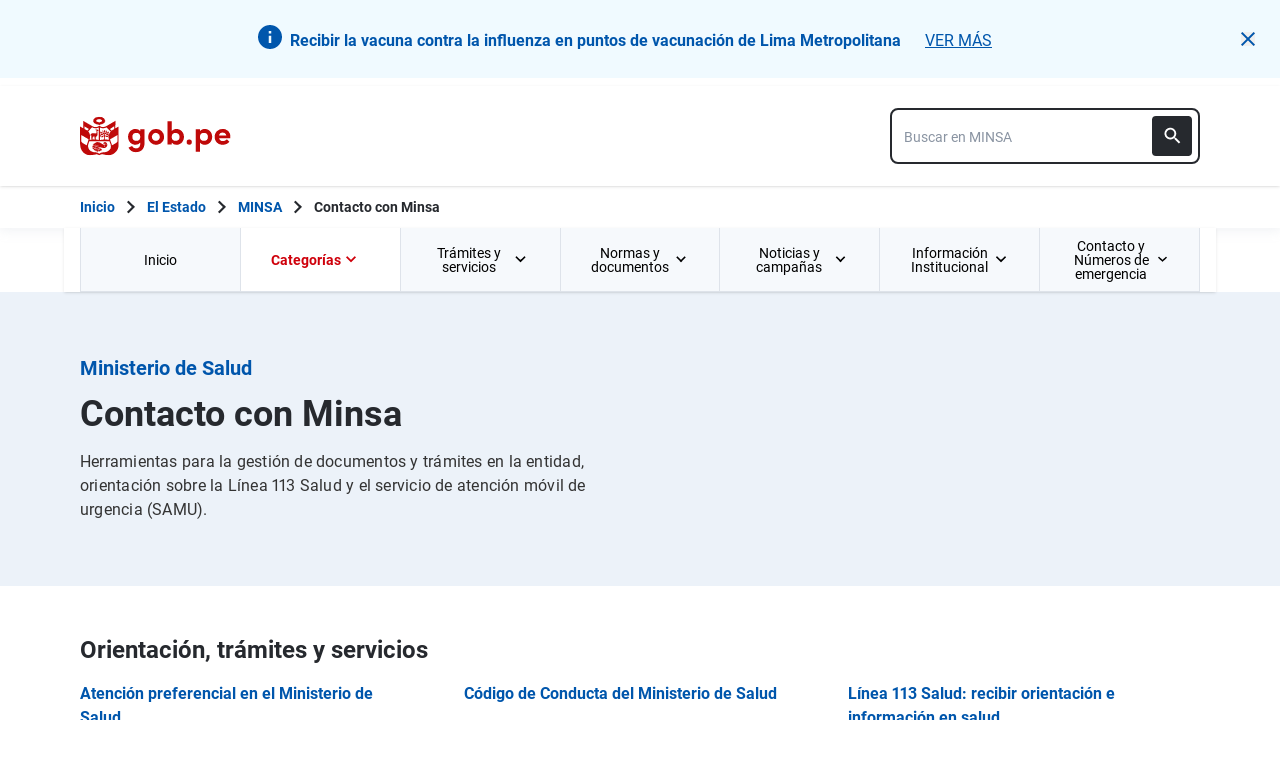

--- FILE ---
content_type: text/html; charset=utf-8
request_url: https://www.gob.pe/institucion/minsa/tema/contacto-con-minsa
body_size: 20529
content:
<!DOCTYPE html><html lang="es-pe"><head><meta content="GOB.PE: único punto de contacto digital del Estado Peruano con la ciudadanía, basado en una experiencia sencilla, consistente e intuitiva de acceso a información institucional, trámites y servicios públicos digitales." name="description" /><!-- Google Tag Manager -->
      <script>(function(w,d,s,l,i){w[l]=w[l]||[];w[l].push({'gtm.start':
      new Date().getTime(),event:'gtm.js'});var f=d.getElementsByTagName(s)[0],
      j=d.createElement(s),dl=l!='dataLayer'?'&l='+l:'';j.async=true;j.src=
      'https://www.googletagmanager.com/gtm.js?id='+i+dl;f.parentNode.insertBefore(j,f);
      })(window,document,'script','dataLayer','GTM-PDXDRQN3');</script>
      <!-- End Google Tag Manager --><title>Contacto con Minsa - Categorías - Ministerio de Salud - Plataforma del Estado Peruano</title><meta charset="UTF-8" /><meta content="width=device-width, initial-scale=1" name="viewport" /><meta content="H5efy5u72DDgqekf6xOfjd06S-f366QEbnkpXoDqcAg" name="google-site-verification" /><meta content="false" name="turbo-prefetch" /><meta name="csrf-param" content="authenticity_token" />
<meta name="csrf-token" content="P7oEuZeJe3ICLLZL0NlJM3uz6_q2afjOhmT-EFPR1_QZg-uXbHEeGFHdVeJ9KC09OTTXiDFGt_j2-o1uRlXriw" /><link rel="stylesheet" href="/assets/application_base-9d9deb51.css" /><link rel="stylesheet" href="/assets/application_base-9d9deb51.css" media="print" /><link rel="stylesheet" href="/assets/application_print-8986f2e8.css" media="print" /><link rel="stylesheet" href="/assets/application-0972dfb8.css" media="all" data-turbo-track="reload" /><script>//global object for fbjs and draftjs
if (typeof global === 'undefined') {
  window.global = window;
}</script><script src="/assets/application_base-201d43e5.js" data-turbo-track="reload" defer="defer"></script><meta content="@gobpePCM" name="twitter:site" /><meta content="@gobpePCM" name="twitter:creator" /><meta content="Contacto con Minsa" name="twitter:title" /><meta content="GOB.PE: único punto de contacto digital del Estado Peruano con la ciudadanía, basado en una experiencia sencilla, consistente e intuitiva de acceso a información institucional, trámites y servicios públicos digitales. #gobpe" name="twitter:description" /><meta content="https://www.gob.pe/institucion/minsa/tema/contacto-con-minsa" property="og:url" /><meta content="article" property="og:type" /><meta content="Contacto con Minsa" property="og:title" /><meta content="GOB.PE: único punto de contacto digital del Estado Peruano con la ciudadanía, basado en una experiencia sencilla, consistente e intuitiva de acceso a información institucional, trámites y servicios públicos digitales. #gobpe" property="og:description" /><meta content="summary" name="twitter:card" /><meta content="200" property="og:image:width" /><meta content="200" property="og:image:height" /><meta content="https://www.gob.pe/assets/escudo-rojo-200-f4bf73f7.png" property="og:image" /><link rel="apple-touch-icon" type="image/x-icon" href="/assets/favicons/apple-icon-57x57-42e0cdf0.png" sizes="57x57" /><link rel="apple-touch-icon" type="image/x-icon" href="/assets/favicons/apple-icon-60x60-5474857c.png" sizes="60x60" /><link rel="apple-touch-icon" type="image/x-icon" href="/assets/favicons/apple-icon-72x72-23a18d8b.png" sizes="72x72" /><link rel="apple-touch-icon" type="image/x-icon" href="/assets/favicons/apple-icon-76x76-6deed722.png" sizes="76x76" /><link rel="apple-touch-icon" type="image/x-icon" href="/assets/favicons/apple-icon-114x114-952c16d1.png" sizes="114x114" /><link rel="apple-touch-icon" type="image/x-icon" href="/assets/favicons/apple-icon-120x120-09c0093c.png" sizes="120x120" /><link rel="apple-touch-icon" type="image/x-icon" href="/assets/favicons/apple-icon-144x144-cfa8302f.png" sizes="144x144" /><link rel="apple-touch-icon" type="image/x-icon" href="/assets/favicons/apple-icon-152x152-657ce405.png" sizes="152x152" /><link rel="apple-touch-icon" type="image/x-icon" href="/assets/favicons/apple-icon-180x180-f85c0fca.png" sizes="180x180" /><link rel="icon" type="image/png" href="/assets/favicons/android-icon-192x192-ec1dea24.png" sizes="192x192" /><link rel="icon" type="image/x-icon" href="/assets/favicons/favicon-1760a09d.ico" /></head><body><!-- Google Tag Manager (noscript) -->
      <noscript><iframe src="https://www.googletagmanager.com/ns.html?id=GTM-PDXDRQN3"
      height="0" width="0" style="display:none;visibility:hidden"></iframe></noscript>
      <!-- End Google Tag Manager (noscript) --><a class="sr-only focus:not-sr-only text-primary underline p-4!" href="#main">Saltar a contenido principal</a><div class="js-notification relative" id="notification-controls" role="alert"><div class="notice-slider-container"><div><div class="md:items-center border mb-2 bg-notice-info text-notice-info"><div class="js-notification notice p-6 flex flex-row items-start md:items-center md:w-full gap-4" data-kind="info" role="alert"><div class="flex-1 md:flex md:justify-center"><span class="icon mr-2 flex-shrink-0"><svg xmlns="http://www.w3.org/2000/svg" width="22" height="22" viewBox="0 0 22 22" fill="none" class="w-6 h-6">
<path d="M11 0C4.928 0 0 4.928 0 11C0 17.072 4.928 22 11 22C17.072 22 22 17.072 22 11C22 4.928 17.072 0 11 0ZM12.1 16.5H9.9V9.9H12.1V16.5ZM12.1 7.7H9.9V5.5H12.1V7.7Z" fill="#0056AC"></path>
</svg></span><div class="content"><span class="text-base leading-6 font-bold inline-block mt-1 mr-2">Recibir la vacuna contra la influenza en puntos de vacunación de Lima Metropolitana</span><a class="track-ga-interaction text-base leading-5 mt-2 font-normal underline md:ml-4 mt-0 text-notice-info" data-ga-element-type="link" data-ga-label="info" data-ga-institution="minsa" data-ga-title-section="header-notice" target="_blank" href="https://www.gob.pe/107773">VER MÁS</a></div></div><button aria-label="Cerrar notificación" class="js-close-notification ml-auto mt-2 md:ml-4 md:mt-0" role="button"><svg xmlns="http://www.w3.org/2000/svg" width="14" height="14" viewBox="0 0 14 14" fill="none" class="fill-current">
  <path d="M14 1.41L12.59 0L7 5.59L1.41 0L0 1.41L5.59 7L0 12.59L1.41 14L7 8.41L12.59 14L14 12.59L8.41 7L14 1.41Z"></path>
</svg></button></div></div></div></div></div><header aria-label="Header" class="home bg-white shadow"><div class="container align-center relative"><div class="header__content w-full"><div class="header__half flex-align-center"><a class="logo black home__logo track-ga-interaction no-underline!" data-ga-element-type="icono-principal" data-ga-label="Logo gob.pe" href="/"><div class="home__logo__img_shield--small js-escudo md:hidden"><img height="40rem" alt="Logotipo de gob.pe" class="h-10" role="img" src="/assets/escudo_rojo_bicentenario-785637cc.svg" /></div><div aria-label="Logo gob.pe" class="home__logo__img--small" role="img"><img alt="Logo gob.pe" class="img-logo" height="40rem" src="/assets/escudo_text_gobpe_bicentenario_rojo_2-f0bf4122.svg" /><img alt="Logo gob.pe" class="d-none img-logo-focus" src="/assets/escudo_text_gobpe_bicentenario_black-b62ef1cc.svg" /></div></a></div><div class="w-220 md:w-310"><div class="search-internal"><form autocomplete="off" role="search" data-controller="" action="/institucion/minsa/buscador" accept-charset="UTF-8" method="get"><div class="input-group no-print relative"><label class="visually-hidden" for="input-search-home-gobpe">Texto de búsqueda en gob.pe</label><input id="input-search-home-gobpe" placeholder="Buscar en MINSA" class="search search_autocomplete h-14 rounded-lg border-2 border-gray-900 focus:border-transparent track-ga-search" data-url="https://www.gob.pe/searches_autocomplete.json" data-institution-id="61" data-target="" data-ga-label="buscador-Categorías" data-ga-element-type="buscador" type="search" name="term" /><input value="minsa" autocomplete="off" type="hidden" name="institucion" id="institucion" /><input autocomplete="off" type="hidden" name="topic_id" id="topic_id" /><input value="" autocomplete="off" type="hidden" name="contenido" id="contenido" /><input value="none" autocomplete="off" type="hidden" name="sort_by" id="sort_by" /><button aria-label="Buscar" class="submit bg-gray-900 border-0 absolute inset-y-0 right-0 m-2 cursor-pointer p-2 rounded" disabled="true" id="btn-search-home-gobpe" type="submit"><svg xmlns="http://www.w3.org/2000/svg" width="32" height="32" viewBox="0 0 32 32" fill="none" class="w-6 h-6">
<path d="M21.0086 18.2075H20.06L19.7238 17.8834C20.9005 16.5146 21.6089 14.7376 21.6089 12.8045C21.6089 8.494 18.1149 5 13.8045 5C9.494 5 6 8.494 6 12.8045C6 17.1149 9.494 20.6089 13.8045 20.6089C15.7376 20.6089 17.5146 19.9005 18.8834 18.7238L19.2075 19.06V20.0086L25.211 26L27 24.211L21.0086 18.2075ZM13.8045 18.2075C10.8148 18.2075 8.40137 15.7942 8.40137 12.8045C8.40137 9.81475 10.8148 7.40137 13.8045 7.40137C16.7942 7.40137 19.2075 9.81475 19.2075 12.8045C19.2075 15.7942 16.7942 18.2075 13.8045 18.2075Z" fill="white"></path>
</svg></button></div></form></div></div></div></div></header><div class="react-modal"></div><div class="js-breadcrumb-full-width text-sm bg-white"><div class="container md:max-w-6xl mx-auto px-4"><div class="row"><nav aria-label="Ruta de páginas" class="col-md-12 px-4"><ol class="breadcrumb font-bold"><li class="breadcrumb-item hidden-sm-down hidden-md-down"><a aria-label="Inicio Gob.pe" class="track-ga-interaction" data-ga-element-type="link" data-ga-label="inicio" href="/"><div class="home__logo__img__breadcrumb" id="home">Inicio</div><div class="home__logo__img__breadcrumb hidden" id="escudo"><div class="mr-2"><img alt="gob.pe" class="h-8" height="32rem" src="/assets/escudo_text_gobpe_bicentenario-4656b576.svg" /></div></div></a></li><li class="breadcrumb-item hidden-sm-down hidden-md-down"><span class="hidden-sm-down hidden-md-down mx-1 md:mx-3"><svg xmlns="http://www.w3.org/2000/svg" xmlns:xlink="http://www.w3.org/1999/xlink" version="1.1" id="Capa_1" x="0px" y="0px" viewBox="0 0 10.1 16.3" style="enable-background:new 0 0 10.1 16.3;" xml:space="preserve" width="10.1" height="16.3" aria-hidden="true" class="w-2">
	<path fill="currentColor" d="M0,14.4l6.2-6.2L0,1.9L2,0l8.1,8.1L2,16.3L0,14.4z"></path>
</svg></span><span class="hidden-lg-up mx-1 md:mx-3"><svg xmlns="http://www.w3.org/2000/svg" xmlns:xlink="http://www.w3.org/1999/xlink" version="1.1" id="Capa_1" x="0px" y="0px" viewBox="0 0 10.1 16.3" style="enable-background:new 0 0 10.1 16.3;" xml:space="preserve" width="10.1" height="16.3" aria-hidden="true" class="w-2">
	<path fill="currentColor" d="m 10.1,1.9 -6.2,6.2 6.2,6.3 -2,1.9 L 0,8.2 8.1,0 Z"></path>
</svg></span><a class="track-ga-interaction font-bold ellipsis-breadcrumb" data-ga-element-type="link" data-ga-label="El Estado" href="/estado">El Estado</a></li><li class="breadcrumb-item"><span class="hidden-sm-down hidden-md-down mx-1 md:mx-3"><svg xmlns="http://www.w3.org/2000/svg" xmlns:xlink="http://www.w3.org/1999/xlink" version="1.1" id="Capa_1" x="0px" y="0px" viewBox="0 0 10.1 16.3" style="enable-background:new 0 0 10.1 16.3;" xml:space="preserve" width="10.1" height="16.3" aria-hidden="true" class="w-2">
	<path fill="currentColor" d="M0,14.4l6.2-6.2L0,1.9L2,0l8.1,8.1L2,16.3L0,14.4z"></path>
</svg></span><span class="hidden-lg-up mx-1 md:mx-3"><svg xmlns="http://www.w3.org/2000/svg" xmlns:xlink="http://www.w3.org/1999/xlink" version="1.1" id="Capa_1" x="0px" y="0px" viewBox="0 0 10.1 16.3" style="enable-background:new 0 0 10.1 16.3;" xml:space="preserve" width="10.1" height="16.3" aria-hidden="true" class="w-2">
	<path fill="currentColor" d="m 10.1,1.9 -6.2,6.2 6.2,6.3 -2,1.9 L 0,8.2 8.1,0 Z"></path>
</svg></span><a class="track-ga-interaction font-bold" data-ga-element-type="link" data-ga-label="MINSA" href="/minsa">MINSA</a></li><li class="breadcrumb-item hidden-sm-down hidden-md-down"><span class="hidden-sm-down hidden-md-down mx-1 md:mx-3"><svg xmlns="http://www.w3.org/2000/svg" xmlns:xlink="http://www.w3.org/1999/xlink" version="1.1" id="Capa_1" x="0px" y="0px" viewBox="0 0 10.1 16.3" style="enable-background:new 0 0 10.1 16.3;" xml:space="preserve" width="10.1" height="16.3" aria-hidden="true" class="w-2">
	<path fill="currentColor" d="M0,14.4l6.2-6.2L0,1.9L2,0l8.1,8.1L2,16.3L0,14.4z"></path>
</svg></span><a aria-current="page">Contacto con Minsa</a></li></ol></nav><div class="searchbox"><div class="search-breadcrumb"></div></div></div></div></div><main aria-label="Contenido principal" role="main" id="main" class="yield js-sharect "><nav aria-label="Menú institucional" class="container hidden lg:block bg-white p-0 shadow" id="nav-institutional"><ul class="clicky-menu no-js flex h-full bg-gray-70" role="menu"><li aria-haspopup="true" class="flex-1" role="menuitem"><a class="px-6 py-3 h-full track-ga-interaction" data-ga-element-type="link" data-ga-institution="minsa" data-ga-label="Inicio" data-ga-title-section="menu" href="/minsa">Inicio </a></li><li aria-haspopup="true" class="flex-1 active" role="menuitem"><a class="px-6 py-3 h-full track-ga-interaction" data-ga-element-type="link" data-ga-institution="minsa" data-ga-label="Categorías" data-ga-title-section="menu" href="">Categorías <svg xmlns="http://www.w3.org/2000/svg" width="10" height="7" viewBox="0 0 10 7" fill="none" class="inline mr-2 w-3 js-title-arrow-menu inline w-5">
<path d="M1.175 0.158325L5 3.97499L8.825 0.158325L10 1.33333L5 6.33333L0 1.33333L1.175 0.158325Z" fill="currentColor"></path>
</svg></a><ul class="grid gap-x-8 border-r border-l border-b border-blue-200 p-9 bg-white grid-cols-3 submenu-columns-3" role="menu"><li role="menuitem"><a class="py-2 px-4 flex-align-center track-ga-interaction " data-ga-element-type="link" data-ga-label="Centros de salud" data-ga-institution="minsa" data-ga-title-section="menu" href="/institucion/minsa/tema/centros-de-salud">Centros de salud</a></li><li role="menuitem"><a class="py-2 px-4 flex-align-center track-ga-interaction " data-ga-element-type="link" data-ga-label="Donaciones y trasplantes" data-ga-institution="minsa" data-ga-title-section="menu" href="/institucion/minsa/tema/donaciones-y-trasplantes">Donaciones y trasplantes</a></li><li role="menuitem"><a class="py-2 px-4 flex-align-center track-ga-interaction " data-ga-element-type="link" data-ga-label="Permisos " data-ga-institution="minsa" data-ga-title-section="menu" href="/institucion/minsa/tema/permisos">Permisos </a></li><li role="menuitem"><a class="py-2 px-4 flex-align-center track-ga-interaction " data-ga-element-type="link" data-ga-label="Serums" data-ga-institution="minsa" data-ga-title-section="menu" href="/institucion/minsa/tema/serums">Serums</a></li><li role="menuitem"><a class="py-2 px-4 flex-align-center track-ga-interaction " data-ga-element-type="link" data-ga-label="Transparencia " data-ga-institution="minsa" data-ga-title-section="menu" href="/institucion/minsa/tema/transparencia">Transparencia </a></li><li role="menuitem"><a class="py-2 px-4 flex-align-center track-ga-interaction " data-ga-element-type="link" data-ga-label="Contacto con Minsa" data-ga-institution="minsa" data-ga-title-section="menu" href="/institucion/minsa/tema/contacto-con-minsa">Contacto con Minsa</a></li><li role="menuitem"><a class="py-2 px-4 flex-align-center track-ga-interaction " data-ga-element-type="link" data-ga-label="Salud ambiental y alimentaria" data-ga-institution="minsa" data-ga-title-section="menu" href="/institucion/minsa/tema/salud-ambiental-y-alimentaria">Salud ambiental y alimentaria</a></li><li role="menuitem"><a class="py-2 px-4 flex-align-center track-ga-interaction " data-ga-element-type="link" data-ga-label="Salud mental" data-ga-institution="minsa" data-ga-title-section="menu" href="/institucion/minsa/tema/salud-mental">Salud mental</a></li><li role="menuitem"><a class="py-2 px-4 flex-align-center track-ga-interaction " data-ga-element-type="link" data-ga-label="Discapacidad" data-ga-institution="minsa" data-ga-title-section="menu" href="/institucion/minsa/tema/discapacidad">Discapacidad</a></li><div class="col-span-3"><hr aria-hidden="" class="border border-blue-200 w-full my-8" /></div><div class="col-span-3 flex justify-center"><a class="btn-see-all-nav track-ga-interaction w-half" data-ga-element-type="boton" data-ga-institution="minsa" data-ga-label="Todas las categorías" data-ga-title-section="menu" href="/institucion/minsa/temas">Todas las categorías<svg xmlns="http://www.w3.org/2000/svg" xmlns:xlink="http://www.w3.org/1999/xlink" version="1.1" id="Capa_1" x="0px" y="0px" viewBox="0 0 10.1 16.3" style="enable-background:new 0 0 10.1 16.3;" xml:space="preserve" width="10.1" height="16.3" class="ml-4">
	<path fill="currentColor" d="M0,14.4l6.2-6.2L0,1.9L2,0l8.1,8.1L2,16.3L0,14.4z"></path>
</svg></a></div></ul></li><li aria-haspopup="true" class="flex-1" role="menuitem"><a class="px-6 py-3 h-full track-ga-interaction" data-ga-element-type="link" data-ga-institution="minsa" data-ga-label="Trámites y servicios" data-ga-title-section="menu" href="">Trámites y servicios <svg xmlns="http://www.w3.org/2000/svg" width="10" height="7" viewBox="0 0 10 7" fill="none" class="inline mr-2 w-3 js-title-arrow-menu inline w-5">
<path d="M1.175 0.158325L5 3.97499L8.825 0.158325L10 1.33333L5 6.33333L0 1.33333L1.175 0.158325Z" fill="currentColor"></path>
</svg></a><ul class="grid gap-x-8 border-r border-l border-b border-blue-200 p-9 bg-white grid-cols-2 submenu-columns-2" role="menu"><div class="col-span-1"><h2 class="leading-5 font-medium text-base">Enlaces directos</h2><hr aria-hidden="" class="border border-blue-200 w-90 my-4" /><div class="grid grid-cols-2"><li class="leading-5 mb-4 mr-8 grid content-center" role="menuitem"><a class="py-2 flex-align-center track-ga-interaction" data-ga-element-type="link" data-ga-label="Denuncia actos de corrupción de funcionarios de esta entidad" data-ga-institution="minsa" data-ga-title-section="menu" href="https://denuncias.servicios.gob.pe/?gobpe_id=61">Denuncia actos de corrupción de funcionarios de esta entidad<svg xmlns="http://www.w3.org/2000/svg" width="17" height="17" viewBox="0 0 17 17" fill="none" class="ml-1 w-7/50">
<path d="M1 0.999878L1.00001 0.899878L0.9 0.899865V0.999878V15.9999V16.0999L0.999986 16.0999H1.00002H1.00012H1.00053H1.00214L1.00854 16.0999L1.03366 16.0999L1.13033 16.0999L1.48645 16.0999L2.66667 16.1H14.3333H14.3387H14.3441H14.3494H14.3548H14.3601H14.3655H14.3708H14.3762H14.3815H14.3868H14.3922H14.3975H14.4028H14.4081H14.4135H14.4188H14.4241H14.4294H14.4347H14.44H14.4452H14.4505H14.4558H14.4611H14.4664H14.4716H14.4769H14.4821H14.4874H14.4926H14.4979H14.5031H14.5083H14.5136H14.5188H14.524H14.5292H14.5344H14.5396H14.5448H14.55H14.5552H14.5604H14.5656H14.5708H14.5759H14.5811H14.5863H14.5914H14.5966H14.6017H14.6069H14.612H14.6171H14.6223H14.6274H14.6325H14.6376H14.6427H14.6478H14.6529H14.658H14.6631H14.6681H14.6732H14.6783H14.6833H14.6884H14.6934H14.6985H14.7035H14.7085H14.7136H14.7186H14.7236H14.7286H14.7336H14.7386H14.7436H14.7486H14.7536H14.7585H14.7635H14.7685H14.7734H14.7784H14.7833H14.7883H14.7932H14.7981H14.803H14.8079H14.8129H14.8178H14.8226H14.8275H14.8324H14.8373H14.8422H14.847H14.8519H14.8567H14.8616H14.8664H14.8712H14.8761H14.8809H14.8857H14.8905H14.8953H14.9001H14.9049H14.9096H14.9144H14.9192H14.9239H14.9287H14.9334H14.9382H14.9429H14.9476H14.9523H14.957H14.9617H14.9664H14.9711H14.9758H14.9805H14.9851H14.9898H14.9944H14.9991H15.0037H15.0084H15.013H15.0176H15.0222H15.0268H15.0314H15.036H15.0406H15.0451H15.0497H15.0542H15.0588H15.0633H15.0679H15.0724H15.0769H15.0814H15.0859H15.0904H15.0949H15.0994H15.1038H15.1083H15.1128H15.1172H15.1216H15.1261H15.1305H15.1349H15.1393H15.1437H15.1481H15.1525H15.1569H15.1612H15.1656H15.1699H15.1743H15.1786H15.1829H15.1873H15.1916H15.1959H15.2002H15.2044H15.2087H15.213H15.2172H15.2215H15.2257H15.23H15.2342H15.2384H15.2426H15.2468H15.251H15.2552H15.2593H15.2635H15.2677H15.2718H15.2759H15.2801H15.2842H15.2883H15.2924H15.2965H15.3006H15.3046H15.3087H15.3128H15.3168H15.3208H15.3249H15.3289H15.3329H15.3369H15.3409H15.3449H15.3488H15.3528H15.3568H15.3607H15.3646H15.3686H15.3725H15.3764H15.3803H15.3842H15.388H15.3919H15.3958H15.3996H15.4035H15.4073H15.4111H15.4149H15.4187H15.4225H15.4263H15.43H15.4338H15.4376H15.4413H15.445H15.4487H15.4525H15.4562H15.4598H15.4635H15.4672H15.4708H15.4745H15.4781H15.4818H15.4854H15.489H15.4926H15.4962H15.4997H15.5033H15.5069H15.5104H15.514H15.5175H15.521H15.5245H15.528H15.5315H15.5349H15.5384H15.5418H15.5453H15.5487H15.5521H15.5555H15.5589H15.5623H15.5657H15.5691H15.5724H15.5758H15.5791H15.5824H15.5857H15.589H15.5923H15.5956H15.5988H15.6021H15.6053H15.6086H15.6118H15.615H15.6182H15.6214H15.6245H15.6277H15.6309H15.634H15.6371H15.6402H15.6433H15.6464H15.6495H15.6526H15.6557H15.6587H15.6617H15.6648H15.6678H15.6708H15.6738H15.6767H15.6797H15.6827H15.6856H15.6885H15.6914H15.6944H15.6972H15.7001H15.703H15.7059H15.7087H15.7115H15.7144H15.7172H15.72H15.7227H15.7255H15.7283H15.731H15.7338H15.7365H15.7392H15.7419H15.7446H15.7473H15.7499H15.7526H15.7552H15.7578H15.7604H15.763H15.7656H15.7682H15.7708H15.7733H15.7758H15.7784H15.7809H15.7834H15.7858H15.7883H15.7908H15.7932H15.7957H15.7981H15.8005H15.8029H15.8053H15.8076H15.81H15.8123H15.8146H15.817H15.8193H15.8215H15.8238H15.8261H15.8283H15.8306H15.8328H15.835H15.8372H15.8394H15.8415H15.8437H15.8458H15.848H15.8501H15.8522H15.8543H15.8563H15.8584H15.8604H15.8625H15.8645H15.8665H15.8685H15.8705H15.8724H15.8744H15.8763H15.8782H15.8801H15.882H15.8839H15.8858H15.8876H15.8895H15.8913H15.8931H15.8949H15.8967H15.8984H15.9002H15.9019H15.9037H15.9054H15.9071H15.9087H15.9104H15.9121H15.9137H15.9153H15.9169H15.9185H15.9201H15.9217H15.9232H15.9247H15.9263H15.9278H15.9293H15.9307H15.9322H15.9336H15.9351H15.9365H15.9379H15.9393H15.9407H15.942H15.9434H15.9447H15.946H15.9473H15.9486H15.9498H15.9511H15.9523H15.9536H15.9548H15.956H15.9571H15.9583H15.9594H15.9606H15.9617H15.9628H15.9639H15.9649H15.966H15.967H15.968H15.969H15.97H15.971H15.972H15.9729H15.9738H15.9748H15.9757H15.9765H15.9774H15.9783H15.9791H15.9799H15.9807H15.9815H15.9823H15.983H15.9838H15.9845H15.9852H15.9859H15.9865H15.9872H15.9878H15.9885H15.9891H15.9897H15.9902H15.9908H15.9914H15.9919H15.9924H15.9929H15.9934H15.9938H15.9943H15.9947H15.9951H15.9955H15.9959H15.9963H15.9966H15.9969H15.9972H15.9975H15.9978H15.9981H15.9983H15.9986H15.9988H15.999H15.9991H15.9993H15.9995H15.9996H15.9997H15.9998H15.9999H15.9999H16H16H16.1L16.1 16L16.0999 12.6665L16.0999 12.5665H15.9999H14.3332H14.2332L14.2332 12.6665L14.2333 14.2333H2.76667V2.76664H4.33333H4.43333V2.66664V0.999976V0.899976H4.33333H2.66667L1.48647 0.899927L1.13035 0.899893L1.03369 0.899882L1.00857 0.899879L1.00217 0.899878L1.00055 0.899878L1.00015 0.899878L1.00005 0.899878L1.00002 0.899878L1 0.999878ZM10.1667 0.899976H10.0667V0.999976V2.66664V2.76664H10.1667H12.9169L4.89596 10.7876L4.82525 10.8583L4.89596 10.929L6.07096 12.104L6.14167 12.1747L6.21238 12.104L14.2333 4.08307V6.83331V6.93331H14.3333H16H16.1V6.83331V0.999976V0.899976H16H10.1667Z" fill="#0056AC" stroke="#0056AC" stroke-width="0.2"></path>
</svg></a></li><li class="leading-5 mb-4 mr-8 grid content-center" role="menuitem"><a class="py-2 flex-align-center track-ga-interaction" data-ga-element-type="link" data-ga-label="Mesa de partes" data-ga-institution="minsa" data-ga-title-section="menu" href="https://www.gob.pe/10886">Mesa de partes</a></li><li class="leading-5 mb-4 mr-8 grid content-center" role="menuitem"><a class="py-2 flex-align-center track-ga-interaction" data-ga-element-type="link" data-ga-label="Seguimiento de trámites" data-ga-institution="minsa" data-ga-title-section="menu" href="https://www.gob.pe/23649-consultar-estado-de-tramite?child=32544">Seguimiento de trámites</a></li><li class="leading-5 mb-4 mr-8 grid content-center" role="menuitem"><a class="py-2 flex-align-center track-ga-interaction" data-ga-element-type="link" data-ga-label="Libro de reclamaciones" data-ga-institution="minsa" data-ga-title-section="menu" href="https://reclamos.servicios.gob.pe/?institution_id=19">Libro de reclamaciones<svg xmlns="http://www.w3.org/2000/svg" width="17" height="17" viewBox="0 0 17 17" fill="none" class="ml-1 w-7/50">
<path d="M1 0.999878L1.00001 0.899878L0.9 0.899865V0.999878V15.9999V16.0999L0.999986 16.0999H1.00002H1.00012H1.00053H1.00214L1.00854 16.0999L1.03366 16.0999L1.13033 16.0999L1.48645 16.0999L2.66667 16.1H14.3333H14.3387H14.3441H14.3494H14.3548H14.3601H14.3655H14.3708H14.3762H14.3815H14.3868H14.3922H14.3975H14.4028H14.4081H14.4135H14.4188H14.4241H14.4294H14.4347H14.44H14.4452H14.4505H14.4558H14.4611H14.4664H14.4716H14.4769H14.4821H14.4874H14.4926H14.4979H14.5031H14.5083H14.5136H14.5188H14.524H14.5292H14.5344H14.5396H14.5448H14.55H14.5552H14.5604H14.5656H14.5708H14.5759H14.5811H14.5863H14.5914H14.5966H14.6017H14.6069H14.612H14.6171H14.6223H14.6274H14.6325H14.6376H14.6427H14.6478H14.6529H14.658H14.6631H14.6681H14.6732H14.6783H14.6833H14.6884H14.6934H14.6985H14.7035H14.7085H14.7136H14.7186H14.7236H14.7286H14.7336H14.7386H14.7436H14.7486H14.7536H14.7585H14.7635H14.7685H14.7734H14.7784H14.7833H14.7883H14.7932H14.7981H14.803H14.8079H14.8129H14.8178H14.8226H14.8275H14.8324H14.8373H14.8422H14.847H14.8519H14.8567H14.8616H14.8664H14.8712H14.8761H14.8809H14.8857H14.8905H14.8953H14.9001H14.9049H14.9096H14.9144H14.9192H14.9239H14.9287H14.9334H14.9382H14.9429H14.9476H14.9523H14.957H14.9617H14.9664H14.9711H14.9758H14.9805H14.9851H14.9898H14.9944H14.9991H15.0037H15.0084H15.013H15.0176H15.0222H15.0268H15.0314H15.036H15.0406H15.0451H15.0497H15.0542H15.0588H15.0633H15.0679H15.0724H15.0769H15.0814H15.0859H15.0904H15.0949H15.0994H15.1038H15.1083H15.1128H15.1172H15.1216H15.1261H15.1305H15.1349H15.1393H15.1437H15.1481H15.1525H15.1569H15.1612H15.1656H15.1699H15.1743H15.1786H15.1829H15.1873H15.1916H15.1959H15.2002H15.2044H15.2087H15.213H15.2172H15.2215H15.2257H15.23H15.2342H15.2384H15.2426H15.2468H15.251H15.2552H15.2593H15.2635H15.2677H15.2718H15.2759H15.2801H15.2842H15.2883H15.2924H15.2965H15.3006H15.3046H15.3087H15.3128H15.3168H15.3208H15.3249H15.3289H15.3329H15.3369H15.3409H15.3449H15.3488H15.3528H15.3568H15.3607H15.3646H15.3686H15.3725H15.3764H15.3803H15.3842H15.388H15.3919H15.3958H15.3996H15.4035H15.4073H15.4111H15.4149H15.4187H15.4225H15.4263H15.43H15.4338H15.4376H15.4413H15.445H15.4487H15.4525H15.4562H15.4598H15.4635H15.4672H15.4708H15.4745H15.4781H15.4818H15.4854H15.489H15.4926H15.4962H15.4997H15.5033H15.5069H15.5104H15.514H15.5175H15.521H15.5245H15.528H15.5315H15.5349H15.5384H15.5418H15.5453H15.5487H15.5521H15.5555H15.5589H15.5623H15.5657H15.5691H15.5724H15.5758H15.5791H15.5824H15.5857H15.589H15.5923H15.5956H15.5988H15.6021H15.6053H15.6086H15.6118H15.615H15.6182H15.6214H15.6245H15.6277H15.6309H15.634H15.6371H15.6402H15.6433H15.6464H15.6495H15.6526H15.6557H15.6587H15.6617H15.6648H15.6678H15.6708H15.6738H15.6767H15.6797H15.6827H15.6856H15.6885H15.6914H15.6944H15.6972H15.7001H15.703H15.7059H15.7087H15.7115H15.7144H15.7172H15.72H15.7227H15.7255H15.7283H15.731H15.7338H15.7365H15.7392H15.7419H15.7446H15.7473H15.7499H15.7526H15.7552H15.7578H15.7604H15.763H15.7656H15.7682H15.7708H15.7733H15.7758H15.7784H15.7809H15.7834H15.7858H15.7883H15.7908H15.7932H15.7957H15.7981H15.8005H15.8029H15.8053H15.8076H15.81H15.8123H15.8146H15.817H15.8193H15.8215H15.8238H15.8261H15.8283H15.8306H15.8328H15.835H15.8372H15.8394H15.8415H15.8437H15.8458H15.848H15.8501H15.8522H15.8543H15.8563H15.8584H15.8604H15.8625H15.8645H15.8665H15.8685H15.8705H15.8724H15.8744H15.8763H15.8782H15.8801H15.882H15.8839H15.8858H15.8876H15.8895H15.8913H15.8931H15.8949H15.8967H15.8984H15.9002H15.9019H15.9037H15.9054H15.9071H15.9087H15.9104H15.9121H15.9137H15.9153H15.9169H15.9185H15.9201H15.9217H15.9232H15.9247H15.9263H15.9278H15.9293H15.9307H15.9322H15.9336H15.9351H15.9365H15.9379H15.9393H15.9407H15.942H15.9434H15.9447H15.946H15.9473H15.9486H15.9498H15.9511H15.9523H15.9536H15.9548H15.956H15.9571H15.9583H15.9594H15.9606H15.9617H15.9628H15.9639H15.9649H15.966H15.967H15.968H15.969H15.97H15.971H15.972H15.9729H15.9738H15.9748H15.9757H15.9765H15.9774H15.9783H15.9791H15.9799H15.9807H15.9815H15.9823H15.983H15.9838H15.9845H15.9852H15.9859H15.9865H15.9872H15.9878H15.9885H15.9891H15.9897H15.9902H15.9908H15.9914H15.9919H15.9924H15.9929H15.9934H15.9938H15.9943H15.9947H15.9951H15.9955H15.9959H15.9963H15.9966H15.9969H15.9972H15.9975H15.9978H15.9981H15.9983H15.9986H15.9988H15.999H15.9991H15.9993H15.9995H15.9996H15.9997H15.9998H15.9999H15.9999H16H16H16.1L16.1 16L16.0999 12.6665L16.0999 12.5665H15.9999H14.3332H14.2332L14.2332 12.6665L14.2333 14.2333H2.76667V2.76664H4.33333H4.43333V2.66664V0.999976V0.899976H4.33333H2.66667L1.48647 0.899927L1.13035 0.899893L1.03369 0.899882L1.00857 0.899879L1.00217 0.899878L1.00055 0.899878L1.00015 0.899878L1.00005 0.899878L1.00002 0.899878L1 0.999878ZM10.1667 0.899976H10.0667V0.999976V2.66664V2.76664H10.1667H12.9169L4.89596 10.7876L4.82525 10.8583L4.89596 10.929L6.07096 12.104L6.14167 12.1747L6.21238 12.104L14.2333 4.08307V6.83331V6.93331H14.3333H16H16.1V6.83331V0.999976V0.899976H16H10.1667Z" fill="#0056AC" stroke="#0056AC" stroke-width="0.2"></path>
</svg></a></li><li class="leading-5 mb-4 mr-8 grid content-center" role="menuitem"><a class="py-2 flex-align-center track-ga-interaction" data-ga-element-type="link" data-ga-label="Texto Único de Procedimientos Administrativos (TUPA)" data-ga-institution="minsa" data-ga-title-section="menu" href="/institucion/61/informes-publicaciones/4727489">Texto Único de Procedimientos Administrativos (TUPA)</a></li><li class="leading-5 mb-4 mr-8 grid content-center" role="menuitem"><a class="py-2 flex-align-center track-ga-interaction" data-ga-element-type="link" data-ga-label="Acceso a la información pública" data-ga-institution="minsa" data-ga-title-section="menu" href="https://www.gob.pe/830-ministerio-de-salud-acceso-a-la-informacion-publica-del-ministerio-de-salud">Acceso a la información pública</a></li><li class="leading-5 mb-4 mr-8 grid content-center" role="menuitem"><a class="py-2 flex-align-center track-ga-interaction" data-ga-element-type="link" data-ga-label="Trabaja con nosotros" data-ga-institution="minsa" data-ga-title-section="menu" href="https://convocatorias.minsa.gob.pe/convocatorias">Trabaja con nosotros<svg xmlns="http://www.w3.org/2000/svg" width="17" height="17" viewBox="0 0 17 17" fill="none" class="ml-1 w-7/50">
<path d="M1 0.999878L1.00001 0.899878L0.9 0.899865V0.999878V15.9999V16.0999L0.999986 16.0999H1.00002H1.00012H1.00053H1.00214L1.00854 16.0999L1.03366 16.0999L1.13033 16.0999L1.48645 16.0999L2.66667 16.1H14.3333H14.3387H14.3441H14.3494H14.3548H14.3601H14.3655H14.3708H14.3762H14.3815H14.3868H14.3922H14.3975H14.4028H14.4081H14.4135H14.4188H14.4241H14.4294H14.4347H14.44H14.4452H14.4505H14.4558H14.4611H14.4664H14.4716H14.4769H14.4821H14.4874H14.4926H14.4979H14.5031H14.5083H14.5136H14.5188H14.524H14.5292H14.5344H14.5396H14.5448H14.55H14.5552H14.5604H14.5656H14.5708H14.5759H14.5811H14.5863H14.5914H14.5966H14.6017H14.6069H14.612H14.6171H14.6223H14.6274H14.6325H14.6376H14.6427H14.6478H14.6529H14.658H14.6631H14.6681H14.6732H14.6783H14.6833H14.6884H14.6934H14.6985H14.7035H14.7085H14.7136H14.7186H14.7236H14.7286H14.7336H14.7386H14.7436H14.7486H14.7536H14.7585H14.7635H14.7685H14.7734H14.7784H14.7833H14.7883H14.7932H14.7981H14.803H14.8079H14.8129H14.8178H14.8226H14.8275H14.8324H14.8373H14.8422H14.847H14.8519H14.8567H14.8616H14.8664H14.8712H14.8761H14.8809H14.8857H14.8905H14.8953H14.9001H14.9049H14.9096H14.9144H14.9192H14.9239H14.9287H14.9334H14.9382H14.9429H14.9476H14.9523H14.957H14.9617H14.9664H14.9711H14.9758H14.9805H14.9851H14.9898H14.9944H14.9991H15.0037H15.0084H15.013H15.0176H15.0222H15.0268H15.0314H15.036H15.0406H15.0451H15.0497H15.0542H15.0588H15.0633H15.0679H15.0724H15.0769H15.0814H15.0859H15.0904H15.0949H15.0994H15.1038H15.1083H15.1128H15.1172H15.1216H15.1261H15.1305H15.1349H15.1393H15.1437H15.1481H15.1525H15.1569H15.1612H15.1656H15.1699H15.1743H15.1786H15.1829H15.1873H15.1916H15.1959H15.2002H15.2044H15.2087H15.213H15.2172H15.2215H15.2257H15.23H15.2342H15.2384H15.2426H15.2468H15.251H15.2552H15.2593H15.2635H15.2677H15.2718H15.2759H15.2801H15.2842H15.2883H15.2924H15.2965H15.3006H15.3046H15.3087H15.3128H15.3168H15.3208H15.3249H15.3289H15.3329H15.3369H15.3409H15.3449H15.3488H15.3528H15.3568H15.3607H15.3646H15.3686H15.3725H15.3764H15.3803H15.3842H15.388H15.3919H15.3958H15.3996H15.4035H15.4073H15.4111H15.4149H15.4187H15.4225H15.4263H15.43H15.4338H15.4376H15.4413H15.445H15.4487H15.4525H15.4562H15.4598H15.4635H15.4672H15.4708H15.4745H15.4781H15.4818H15.4854H15.489H15.4926H15.4962H15.4997H15.5033H15.5069H15.5104H15.514H15.5175H15.521H15.5245H15.528H15.5315H15.5349H15.5384H15.5418H15.5453H15.5487H15.5521H15.5555H15.5589H15.5623H15.5657H15.5691H15.5724H15.5758H15.5791H15.5824H15.5857H15.589H15.5923H15.5956H15.5988H15.6021H15.6053H15.6086H15.6118H15.615H15.6182H15.6214H15.6245H15.6277H15.6309H15.634H15.6371H15.6402H15.6433H15.6464H15.6495H15.6526H15.6557H15.6587H15.6617H15.6648H15.6678H15.6708H15.6738H15.6767H15.6797H15.6827H15.6856H15.6885H15.6914H15.6944H15.6972H15.7001H15.703H15.7059H15.7087H15.7115H15.7144H15.7172H15.72H15.7227H15.7255H15.7283H15.731H15.7338H15.7365H15.7392H15.7419H15.7446H15.7473H15.7499H15.7526H15.7552H15.7578H15.7604H15.763H15.7656H15.7682H15.7708H15.7733H15.7758H15.7784H15.7809H15.7834H15.7858H15.7883H15.7908H15.7932H15.7957H15.7981H15.8005H15.8029H15.8053H15.8076H15.81H15.8123H15.8146H15.817H15.8193H15.8215H15.8238H15.8261H15.8283H15.8306H15.8328H15.835H15.8372H15.8394H15.8415H15.8437H15.8458H15.848H15.8501H15.8522H15.8543H15.8563H15.8584H15.8604H15.8625H15.8645H15.8665H15.8685H15.8705H15.8724H15.8744H15.8763H15.8782H15.8801H15.882H15.8839H15.8858H15.8876H15.8895H15.8913H15.8931H15.8949H15.8967H15.8984H15.9002H15.9019H15.9037H15.9054H15.9071H15.9087H15.9104H15.9121H15.9137H15.9153H15.9169H15.9185H15.9201H15.9217H15.9232H15.9247H15.9263H15.9278H15.9293H15.9307H15.9322H15.9336H15.9351H15.9365H15.9379H15.9393H15.9407H15.942H15.9434H15.9447H15.946H15.9473H15.9486H15.9498H15.9511H15.9523H15.9536H15.9548H15.956H15.9571H15.9583H15.9594H15.9606H15.9617H15.9628H15.9639H15.9649H15.966H15.967H15.968H15.969H15.97H15.971H15.972H15.9729H15.9738H15.9748H15.9757H15.9765H15.9774H15.9783H15.9791H15.9799H15.9807H15.9815H15.9823H15.983H15.9838H15.9845H15.9852H15.9859H15.9865H15.9872H15.9878H15.9885H15.9891H15.9897H15.9902H15.9908H15.9914H15.9919H15.9924H15.9929H15.9934H15.9938H15.9943H15.9947H15.9951H15.9955H15.9959H15.9963H15.9966H15.9969H15.9972H15.9975H15.9978H15.9981H15.9983H15.9986H15.9988H15.999H15.9991H15.9993H15.9995H15.9996H15.9997H15.9998H15.9999H15.9999H16H16H16.1L16.1 16L16.0999 12.6665L16.0999 12.5665H15.9999H14.3332H14.2332L14.2332 12.6665L14.2333 14.2333H2.76667V2.76664H4.33333H4.43333V2.66664V0.999976V0.899976H4.33333H2.66667L1.48647 0.899927L1.13035 0.899893L1.03369 0.899882L1.00857 0.899879L1.00217 0.899878L1.00055 0.899878L1.00015 0.899878L1.00005 0.899878L1.00002 0.899878L1 0.999878ZM10.1667 0.899976H10.0667V0.999976V2.66664V2.76664H10.1667H12.9169L4.89596 10.7876L4.82525 10.8583L4.89596 10.929L6.07096 12.104L6.14167 12.1747L6.21238 12.104L14.2333 4.08307V6.83331V6.93331H14.3333H16H16.1V6.83331V0.999976V0.899976H16H10.1667Z" fill="#0056AC" stroke="#0056AC" stroke-width="0.2"></path>
</svg></a></li><li class="leading-5 mb-4 mr-8 grid content-center" role="menuitem"><a class="py-2 flex-align-center track-ga-interaction" data-ga-element-type="link" data-ga-label="Libro de Reclamaciones en Salud del SAMU" data-ga-institution="minsa" data-ga-title-section="menu" href="/24223">Libro de Reclamaciones en Salud del SAMU</a></li></div></div><div class="col-span-1"><h2 class="leading-5 font-medium text-base">Contenido más visto</h2><hr aria-hidden="" class="border border-blue-200 w-90 my-4" /><div class="grid grid-cols-2"><div class="col-span-2"><li class="leading-5 mb-4 mr-4" role="menuitem"><a class="track-ga-interaction" data-ga-element-type="link" data-ga-label="Consultar información de transparencia" data-ga-institution="minsa" data-ga-title-section="menu" href="/institucion/minsa/pages/61447-ministerio-de-salud-consultar-informacion-de-transparencia">Consultar información de transparencia</a></li><li class="leading-5 mb-4 mr-4" role="menuitem"><a class="track-ga-interaction" data-ga-element-type="link" data-ga-label="Recibir la vacuna contra la influenza en puntos de vacunación de Lima Metropolitana" data-ga-institution="minsa" data-ga-title-section="menu" href="/institucion/minsa/pages/107773-recibir-la-vacuna-contra-la-influenza-en-puntos-de-vacunacion-de-lima-metropolitana">Recibir la vacuna contra la influenza en puntos de vacunación de Lima Metropolitana</a></li><li class="leading-5 mb-4 mr-4" role="menuitem"><a class="track-ga-interaction" data-ga-element-type="link" data-ga-label="Obtener constancia internacional de vacunación contra la fiebre amarilla" data-ga-institution="minsa" data-ga-title-section="menu" href="/institucion/minsa/pages/109062-obtener-constancia-internacional-de-vacunacion-contra-la-fiebre-amarilla">Obtener constancia internacional de vacunación contra la fiebre amarilla</a></li><li class="leading-5 mb-4 mr-4" role="menuitem"><a class="track-ga-interaction" data-ga-element-type="link" data-ga-label="Verificar si estás afiliado al SIS" data-ga-institution="minsa" data-ga-title-section="menu" href="/institucion/minsa/pages/10337-verificar-si-estas-afiliado-al-sis">Verificar si estás afiliado al SIS</a></li><li class="leading-5 mb-4 mr-4" role="menuitem"><a class="track-ga-interaction" data-ga-element-type="link" data-ga-label="Planes del Seguro Integral de Salud (SIS)" data-ga-institution="minsa" data-ga-title-section="menu" href="/institucion/minsa/pages/130-planes-del-seguro-integral-de-salud-sis">Planes del Seguro Integral de Salud (SIS)</a></li><li class="leading-5 mb-4 mr-4" role="menuitem"><a class="track-ga-interaction" data-ga-element-type="link" data-ga-label="Solicitar la vacuna contra la fiebre amarilla en el Perú" data-ga-institution="minsa" data-ga-title-section="menu" href="/institucion/minsa/pages/25427-solicitar-la-vacuna-contra-la-fiebre-amarilla-en-el-peru">Solicitar la vacuna contra la fiebre amarilla en el Perú</a></li></div></div></div><div class="col-span-2"><hr aria-hidden="" class="border border-blue-200 w-full my-8" /></div><div class="col-span-2 flex justify-center"><a class="btn-see-all-nav track-ga-interaction w-half" data-ga-element-type="boton" data-ga-institution="minsa" data-ga-label="Todos los trámites y servicios" data-ga-title-section="menu" href="/institucion/minsa/tramites-y-servicios">Todos los trámites y servicios<svg xmlns="http://www.w3.org/2000/svg" xmlns:xlink="http://www.w3.org/1999/xlink" version="1.1" id="Capa_1" x="0px" y="0px" viewBox="0 0 10.1 16.3" style="enable-background:new 0 0 10.1 16.3;" xml:space="preserve" width="10.1" height="16.3" class="ml-4">
	<path fill="currentColor" d="M0,14.4l6.2-6.2L0,1.9L2,0l8.1,8.1L2,16.3L0,14.4z"></path>
</svg></a></div></ul></li><li aria-haspopup="true" class="flex-1" role="menuitem"><a class="px-6 py-3 h-full track-ga-interaction" data-ga-element-type="link" data-ga-institution="minsa" data-ga-label="Normas y documentos" data-ga-title-section="menu" href="">Normas y documentos <svg xmlns="http://www.w3.org/2000/svg" width="10" height="7" viewBox="0 0 10 7" fill="none" class="inline mr-2 w-3 js-title-arrow-menu inline w-5">
<path d="M1.175 0.158325L5 3.97499L8.825 0.158325L10 1.33333L5 6.33333L0 1.33333L1.175 0.158325Z" fill="currentColor"></path>
</svg></a><ul class="grid gap-x-8 border-r border-l border-b border-blue-200 p-9 bg-white grid-cols-2 submenu-columns-2" role="menu"><div class="col-span-1"><h2 class="leading-5 font-medium text-base">Normas y documentos legales</h2><hr aria-hidden="" class="border border-blue-200 w-90 my-4" /><div class="grid grid-cols-2"><div class="col-span-1"><li class="leading-5 mb-4 mr-4" role="menuitem"><a class="track-ga-interaction" data-ga-element-type="link" data-ga-label="Todos las normas y documentos legales" data-ga-institution="minsa" data-ga-title-section="menu" href="/institucion/minsa/normas-legales">Todos las normas y documentos legales</a></li><li class="leading-5 mb-4 mr-4" role="menuitem"><a class="track-ga-interaction" data-ga-element-type="link" data-ga-label="Todos los compendios de normas y documentos legales" data-ga-institution="minsa" data-ga-title-section="menu" href="/institucion/minsa/colecciones/normas">Todos los compendios de normas y documentos legales</a></li></div><div class="col-span-1"><h2 class="leading-5 font-medium mb-4 text-base">Tipo de Normas</h2><li class="leading-5 level-one mb-4" role="menuitem"><a class="flex-align-center track-ga-interaction " data-ga-element-type="link" data-ga-label="Acuerdo" data-ga-institution="minsa" data-ga-title-section="menu" href="/institucion/minsa/normas-legales/tipos/86-acuerdo">Acuerdo</a></li><li class="leading-5 level-one mb-4" role="menuitem"><a class="flex-align-center track-ga-interaction " data-ga-element-type="link" data-ga-label="Contrato" data-ga-institution="minsa" data-ga-title-section="menu" href="/institucion/minsa/normas-legales/tipos/128-contrato">Contrato</a></li><li class="leading-5 level-one mb-4" role="menuitem"><a class="flex-align-center track-ga-interaction " data-ga-element-type="link" data-ga-label="Convenio" data-ga-institution="minsa" data-ga-title-section="menu" href="/institucion/minsa/normas-legales/tipos/25-convenio">Convenio</a></li><li class="leading-5 level-one mb-4" role="menuitem"><a class="flex-align-center track-ga-interaction " data-ga-element-type="link" data-ga-label="Decreto de Urgencia" data-ga-institution="minsa" data-ga-title-section="menu" href="/institucion/minsa/normas-legales/tipos/24-decreto-de-urgencia">Decreto de Urgencia</a></li><li class="leading-5 level-one mb-4" role="menuitem"><a class="flex-align-center track-ga-interaction font-semibold" data-ga-element-type="link" data-ga-label="Ver todos los tipos de normas" data-ga-institution="minsa" data-ga-title-section="menu" href="/institucion/minsa/normas-legales/tipos">Ver todos los tipos de normas<svg xmlns="http://www.w3.org/2000/svg" xmlns:xlink="http://www.w3.org/1999/xlink" version="1.1" id="Capa_1" x="0px" y="0px" viewBox="0 0 10.1 16.3" style="enable-background:new 0 0 10.1 16.3;" xml:space="preserve" width="10.1" height="16.3" class="ml-4">
	<path fill="currentColor" d="M0,14.4l6.2-6.2L0,1.9L2,0l8.1,8.1L2,16.3L0,14.4z"></path>
</svg></a></li></div></div></div><div class="col-span-1"><h2 class="leading-5 font-medium text-base">Informes y publicaciones</h2><hr aria-hidden="" class="border border-blue-200 w-90 my-4" /><div class="grid grid-cols-2"><div class="col-span-1"><li class="leading-5 mb-4 mr-4" role="menuitem"><a class="track-ga-interaction" data-ga-element-type="link" data-ga-label="Todos los informes y publicaciones" data-ga-institution="minsa" data-ga-title-section="menu" href="/institucion/minsa/informes-publicaciones">Todos los informes y publicaciones</a></li><li class="leading-5 mb-4 mr-4" role="menuitem"><a class="track-ga-interaction" data-ga-element-type="link" data-ga-label="Todos los compendios de informes y publicaciones" data-ga-institution="minsa" data-ga-title-section="menu" href="/institucion/minsa/colecciones/informes-publicaciones">Todos los compendios de informes y publicaciones</a></li></div><div class="col-span-1"><h2 class="leading-5 font-medium mb-4 text-base">Tipo de Informes</h2><li class="leading-5 level-one mb-4" role="menuitem"><a class="flex-align-center track-ga-interaction " data-ga-element-type="link" data-ga-label="Acta" data-ga-institution="minsa" data-ga-title-section="menu" href="/institucion/minsa/informes-publicaciones/tipos/30-acta">Acta</a></li><li class="leading-5 level-one mb-4" role="menuitem"><a class="flex-align-center track-ga-interaction " data-ga-element-type="link" data-ga-label="Archivo" data-ga-institution="minsa" data-ga-title-section="menu" href="/institucion/minsa/informes-publicaciones/tipos/17-archivo">Archivo</a></li><li class="leading-5 level-one mb-4" role="menuitem"><a class="flex-align-center track-ga-interaction " data-ga-element-type="link" data-ga-label="Artículo" data-ga-institution="minsa" data-ga-title-section="menu" href="/institucion/minsa/informes-publicaciones/tipos/6-articulo">Artículo</a></li><li class="leading-5 level-one mb-4" role="menuitem"><a class="flex-align-center track-ga-interaction " data-ga-element-type="link" data-ga-label="Bases" data-ga-institution="minsa" data-ga-title-section="menu" href="/institucion/minsa/informes-publicaciones/tipos/3718-bases">Bases</a></li><li class="leading-5 level-one mb-4" role="menuitem"><a class="flex-align-center track-ga-interaction font-semibold" data-ga-element-type="link" data-ga-label="Ver todos los tipos de informes" data-ga-institution="minsa" data-ga-title-section="menu" href="/institucion/minsa/informes-publicaciones/tipos">Ver todos los tipos de informes<svg xmlns="http://www.w3.org/2000/svg" xmlns:xlink="http://www.w3.org/1999/xlink" version="1.1" id="Capa_1" x="0px" y="0px" viewBox="0 0 10.1 16.3" style="enable-background:new 0 0 10.1 16.3;" xml:space="preserve" width="10.1" height="16.3" class="ml-4">
	<path fill="currentColor" d="M0,14.4l6.2-6.2L0,1.9L2,0l8.1,8.1L2,16.3L0,14.4z"></path>
</svg></a></li></div></div></div><div class="col-span-2"><hr aria-hidden="" class="border border-blue-200 w-full my-8" /></div><div class="col-span-2 flex justify-center"><a class="btn-see-all-nav track-ga-interaction w-half" data-ga-element-type="boton" data-ga-institution="minsa" data-ga-label="Todas las normas y documentos" data-ga-title-section="menu" href="/institucion/minsa/normas-y-documentos">Todas las normas y documentos<svg xmlns="http://www.w3.org/2000/svg" xmlns:xlink="http://www.w3.org/1999/xlink" version="1.1" id="Capa_1" x="0px" y="0px" viewBox="0 0 10.1 16.3" style="enable-background:new 0 0 10.1 16.3;" xml:space="preserve" width="10.1" height="16.3" class="ml-4">
	<path fill="currentColor" d="M0,14.4l6.2-6.2L0,1.9L2,0l8.1,8.1L2,16.3L0,14.4z"></path>
</svg></a></div></ul></li><li aria-haspopup="true" class="flex-1" role="menuitem"><a class="px-6 py-3 h-full track-ga-interaction" data-ga-element-type="link" data-ga-institution="minsa" data-ga-label="Noticias y campañas" data-ga-title-section="menu" href="/institucion/minsa/noticias">Noticias y campañas <svg xmlns="http://www.w3.org/2000/svg" width="10" height="7" viewBox="0 0 10 7" fill="none" class="inline mr-2 w-3 js-title-arrow-menu inline w-5">
<path d="M1.175 0.158325L5 3.97499L8.825 0.158325L10 1.33333L5 6.33333L0 1.33333L1.175 0.158325Z" fill="currentColor"></path>
</svg></a><ul class="grid gap-x-8 border-r border-l border-b border-blue-200 p-9 bg-white left-0 grid-cols-2 submenu-columns-2" role="menu"><div class="col-span-1"><h2 class="leading-5 font-medium mb-2 text-base">Noticias</h2><li role="menuitem"><a class="py-2 font-semibold flex-align-center track-ga-interaction" data-ga-element-type="link" data-ga-label="Todas las noticias" data-ga-institution="minsa" data-ga-title-section="menu" href="/institucion/minsa/noticias">Todas las noticias<svg xmlns="http://www.w3.org/2000/svg" xmlns:xlink="http://www.w3.org/1999/xlink" version="1.1" id="Capa_1" x="0px" y="0px" viewBox="0 0 10.1 16.3" style="enable-background:new 0 0 10.1 16.3;" xml:space="preserve" width="10.1" height="16.3" class="ml-4">
	<path fill="currentColor" d="M0,14.4l6.2-6.2L0,1.9L2,0l8.1,8.1L2,16.3L0,14.4z"></path>
</svg></a></li><li role="menuitem"><a class="py-2 font-semibold flex-align-center track-ga-interaction" data-ga-element-type="link" data-ga-label="Todos los compendios de noticias" data-ga-institution="minsa" data-ga-title-section="menu" href="/institucion/minsa/colecciones/noticias">Todos los compendios de noticias<svg xmlns="http://www.w3.org/2000/svg" xmlns:xlink="http://www.w3.org/1999/xlink" version="1.1" id="Capa_1" x="0px" y="0px" viewBox="0 0 10.1 16.3" style="enable-background:new 0 0 10.1 16.3;" xml:space="preserve" width="10.1" height="16.3" class="ml-4">
	<path fill="currentColor" d="M0,14.4l6.2-6.2L0,1.9L2,0l8.1,8.1L2,16.3L0,14.4z"></path>
</svg></a></li></div><div class="col-span-1"><h2 class="leading-5 font-medium mb-2 text-base">Campañas</h2><li role="menuitem"><a class="py-2 font-semibold flex-align-center track-ga-interaction" data-ga-element-type="link" data-ga-label="Todas las campañas y eventos" data-ga-institution="minsa" data-ga-title-section="menu" href="/institucion/minsa/campa%C3%B1as">Todas las campañas y eventos<svg xmlns="http://www.w3.org/2000/svg" xmlns:xlink="http://www.w3.org/1999/xlink" version="1.1" id="Capa_1" x="0px" y="0px" viewBox="0 0 10.1 16.3" style="enable-background:new 0 0 10.1 16.3;" xml:space="preserve" width="10.1" height="16.3" class="ml-4">
	<path fill="currentColor" d="M0,14.4l6.2-6.2L0,1.9L2,0l8.1,8.1L2,16.3L0,14.4z"></path>
</svg></a></li></div></ul></li><li aria-haspopup="true" class="flex-1" role="menuitem"><a class="px-6 py-3 h-full track-ga-interaction" data-ga-element-type="link" data-ga-institution="minsa" data-ga-label="Información Institucional" data-ga-title-section="menu" href="">Información Institucional <svg xmlns="http://www.w3.org/2000/svg" width="10" height="7" viewBox="0 0 10 7" fill="none" class="inline mr-2 w-3 js-title-arrow-menu inline w-5">
<path d="M1.175 0.158325L5 3.97499L8.825 0.158325L10 1.33333L5 6.33333L0 1.33333L1.175 0.158325Z" fill="currentColor"></path>
</svg></a><ul class="grid gap-x-8 border-r border-l border-b border-blue-200 p-9 bg-white grid-cols-3 submenu-columns-3" role="menu"><div class="col-span-1"><li class="mb-4" role="menuitem"><a class="py-2 px-4 track-ga-interaction" data-ga-element-type="link" data-ga-label="¿Qué hacemos?" data-ga-institution="minsa" data-ga-title-section="menu" href="/institucion/minsa/institucional">¿Qué hacemos?</a></li><li class="mb-4" role="menuitem"><a class="py-2 px-4 track-ga-interaction" data-ga-element-type="link" data-ga-label="Organización" data-ga-institution="minsa" data-ga-title-section="menu" href="/institucion/minsa/organizacion">Organización</a></li><li class="mb-4" role="menuitem"><a class="py-2 px-4 track-ga-interaction" data-ga-element-type="link" data-ga-label="Directorio de funcionarios" data-ga-institution="minsa" data-ga-title-section="menu" href="/institucion/minsa/funcionarios">Directorio de funcionarios</a></li><li class="mb-4" role="menuitem"><a class="py-2 px-4 track-ga-interaction" data-ga-element-type="link" data-ga-label="Organigrama" data-ga-institution="minsa" data-ga-title-section="menu" href="/rails/active_storage/blobs/redirect/eyJfcmFpbHMiOnsiZGF0YSI6MTc0MDAsInB1ciI6ImJsb2JfaWQifX0=--3e8330d32cc61dcdd58bbaf94ca7456de6888ed3/Organigrama_2018.pdf">Organigrama</a></li><li class="mb-4" role="menuitem"><a class="py-2 px-4 track-ga-interaction" data-ga-element-type="link" data-ga-label="Agenda ministerial" data-ga-institution="minsa" data-ga-title-section="menu" href="/institucion/minsa/agenda">Agenda ministerial</a></li><li class="mb-4" role="menuitem"><a class="py-2 px-4 track-ga-interaction" data-ga-element-type="link" data-ga-label="Portal de Transparencia Estándar" data-ga-institution="minsa" data-ga-title-section="menu" href="http://transparencia.gob.pe/enlaces/pte_transparencia_enlaces.aspx?id_entidad=143#.WzFJz1VKiUm">Portal de Transparencia Estándar</a></li><li class="mb-4" role="menuitem"><a class="py-2 px-4 track-ga-interaction" data-ga-element-type="link" data-ga-label="Convocatorias del Estado" data-ga-institution="minsa" data-ga-title-section="menu" href="https://convocatorias.minsa.gob.pe/convocatorias">Convocatorias del Estado</a></li></div><div class="col-span-1"><h2 class="leading-5 font-medium mb-2 text-base">Documentos de gestión</h2><li role="menuitem"><a class="py-2  flex-align-center track-ga-interaction" data-ga-element-type="link" data-ga-label="Texto único de procedimientos administrativos (TUPA)" data-ga-institution="minsa" data-ga-title-section="menu" href="/institucion/minsa/informes-publicaciones/4727489">Texto único de procedimientos administrativos (TUPA)</a></li><li role="menuitem"><a class="py-2  flex-align-center track-ga-interaction" data-ga-element-type="link" data-ga-label="Reglamento de organización y funciones" data-ga-institution="minsa" data-ga-title-section="menu" href="/institucion/minsa/informes-publicaciones/1068319">Reglamento de organización y funciones</a></li><li role="menuitem"><a class="py-2  flex-align-center track-ga-interaction" data-ga-element-type="link" data-ga-label="Norma de creación" data-ga-institution="minsa" data-ga-title-section="menu" href="/institucion/minsa/normas-legales/395244">Norma de creación</a></li><li role="menuitem"><a class="py-2 font-semibold flex-align-center track-ga-interaction" data-ga-element-type="link" data-ga-label="Todos los documentos de gestión" data-ga-institution="minsa" data-ga-title-section="menu" href="/institucion/minsa/informes-publicaciones/tipos/27">Todos los documentos de gestión<svg xmlns="http://www.w3.org/2000/svg" xmlns:xlink="http://www.w3.org/1999/xlink" version="1.1" id="Capa_1" x="0px" y="0px" viewBox="0 0 10.1 16.3" style="enable-background:new 0 0 10.1 16.3;" xml:space="preserve" width="10.1" height="16.3" class="ml-4">
	<path fill="currentColor" d="M0,14.4l6.2-6.2L0,1.9L2,0l8.1,8.1L2,16.3L0,14.4z"></path>
</svg></a></li></div><div class="col-span-1"><h2 class="leading-5 font-medium mb-2 text-base">Secciones relacionadas</h2><li role="menuitem"><a class="py-2  flex-align-center track-ga-interaction" data-ga-element-type="link" data-ga-label="Noticias" data-ga-institution="minsa" data-ga-title-section="menu" href="/institucion/minsa/noticias">Noticias</a></li><li role="menuitem"><a class="py-2  flex-align-center track-ga-interaction" data-ga-element-type="link" data-ga-label="Informes y publicaciones" data-ga-institution="minsa" data-ga-title-section="menu" href="/institucion/minsa/informes-publicaciones">Informes y publicaciones</a></li><li role="menuitem"><a class="py-2  flex-align-center track-ga-interaction" data-ga-element-type="link" data-ga-label="Normas y documentos legales" data-ga-institution="minsa" data-ga-title-section="menu" href="/institucion/minsa/normas-legales">Normas y documentos legales</a></li><li role="menuitem"><a class="py-2  flex-align-center track-ga-interaction" data-ga-element-type="link" data-ga-label="Campañas y eventos" data-ga-institution="minsa" data-ga-title-section="menu" href="/institucion/minsa/campa%C3%B1as">Campañas y eventos</a></li></div><div class="col-span-3"><hr aria-hidden="" class="border border-blue-200 w-full my-8" /></div><div class="col-span-3 flex justify-center"><a class="btn-see-all-nav track-ga-interaction w-half" data-ga-element-type="boton" data-ga-institution="minsa" data-ga-label="Toda la información institucional" data-ga-title-section="menu" href="/institucion/minsa/institucional">Toda la información institucional<svg xmlns="http://www.w3.org/2000/svg" xmlns:xlink="http://www.w3.org/1999/xlink" version="1.1" id="Capa_1" x="0px" y="0px" viewBox="0 0 10.1 16.3" style="enable-background:new 0 0 10.1 16.3;" xml:space="preserve" width="10.1" height="16.3" class="ml-4">
	<path fill="currentColor" d="M0,14.4l6.2-6.2L0,1.9L2,0l8.1,8.1L2,16.3L0,14.4z"></path>
</svg></a></div></ul></li><li aria-haspopup="true" class="flex-1" role="menuitem"><a class="px-6 py-3 h-full track-ga-interaction" data-ga-element-type="link" data-ga-institution="minsa" data-ga-label="Contacto y Números de emergencia" data-ga-title-section="menu" href="">Contacto y Números de emergencia <svg xmlns="http://www.w3.org/2000/svg" width="10" height="7" viewBox="0 0 10 7" fill="none" class="inline mr-2 w-3 js-title-arrow-menu inline w-5">
<path d="M1.175 0.158325L5 3.97499L8.825 0.158325L10 1.33333L5 6.33333L0 1.33333L1.175 0.158325Z" fill="currentColor"></path>
</svg></a><ul class="grid gap-x-8 border-r border-l border-b border-blue-200 p-9 bg-white left-0 grid-cols-3 submenu-columns-3" role="menu"><li role="menuitem"><a class="py-2 px-4 flex-align-center track-ga-interaction " data-ga-element-type="link" data-ga-label="Contacto y números de emergencia" data-ga-institution="minsa" data-ga-title-section="menu" href="/institucion/minsa/contacto-y-numeros-de-emergencias">Contacto y números de emergencia</a></li><li role="menuitem"><a class="py-2 px-4 flex-align-center track-ga-interaction " data-ga-element-type="link" data-ga-label="Directorio de funcionarios" data-ga-institution="minsa" data-ga-title-section="menu" href="/institucion/minsa/funcionarios">Directorio de funcionarios</a></li><li role="menuitem"><a class="py-2 px-4 flex-align-center track-ga-interaction " data-ga-element-type="link" data-ga-label="Sedes" data-ga-institution="minsa" data-ga-title-section="menu" href="/institucion/minsa/sedes">Sedes</a></li><li role="menuitem"><a class="py-2 px-4 flex-align-center track-ga-interaction " data-ga-element-type="link" data-ga-label="Libro de reclamaciones" data-ga-institution="minsa" data-ga-title-section="menu" href="https://reclamos.servicios.gob.pe/?institution_id=19">Libro de reclamaciones<svg xmlns="http://www.w3.org/2000/svg" width="17" height="17" viewBox="0 0 17 17" fill="none" class="ml-4">
<path d="M1 0.999878L1.00001 0.899878L0.9 0.899865V0.999878V15.9999V16.0999L0.999986 16.0999H1.00002H1.00012H1.00053H1.00214L1.00854 16.0999L1.03366 16.0999L1.13033 16.0999L1.48645 16.0999L2.66667 16.1H14.3333H14.3387H14.3441H14.3494H14.3548H14.3601H14.3655H14.3708H14.3762H14.3815H14.3868H14.3922H14.3975H14.4028H14.4081H14.4135H14.4188H14.4241H14.4294H14.4347H14.44H14.4452H14.4505H14.4558H14.4611H14.4664H14.4716H14.4769H14.4821H14.4874H14.4926H14.4979H14.5031H14.5083H14.5136H14.5188H14.524H14.5292H14.5344H14.5396H14.5448H14.55H14.5552H14.5604H14.5656H14.5708H14.5759H14.5811H14.5863H14.5914H14.5966H14.6017H14.6069H14.612H14.6171H14.6223H14.6274H14.6325H14.6376H14.6427H14.6478H14.6529H14.658H14.6631H14.6681H14.6732H14.6783H14.6833H14.6884H14.6934H14.6985H14.7035H14.7085H14.7136H14.7186H14.7236H14.7286H14.7336H14.7386H14.7436H14.7486H14.7536H14.7585H14.7635H14.7685H14.7734H14.7784H14.7833H14.7883H14.7932H14.7981H14.803H14.8079H14.8129H14.8178H14.8226H14.8275H14.8324H14.8373H14.8422H14.847H14.8519H14.8567H14.8616H14.8664H14.8712H14.8761H14.8809H14.8857H14.8905H14.8953H14.9001H14.9049H14.9096H14.9144H14.9192H14.9239H14.9287H14.9334H14.9382H14.9429H14.9476H14.9523H14.957H14.9617H14.9664H14.9711H14.9758H14.9805H14.9851H14.9898H14.9944H14.9991H15.0037H15.0084H15.013H15.0176H15.0222H15.0268H15.0314H15.036H15.0406H15.0451H15.0497H15.0542H15.0588H15.0633H15.0679H15.0724H15.0769H15.0814H15.0859H15.0904H15.0949H15.0994H15.1038H15.1083H15.1128H15.1172H15.1216H15.1261H15.1305H15.1349H15.1393H15.1437H15.1481H15.1525H15.1569H15.1612H15.1656H15.1699H15.1743H15.1786H15.1829H15.1873H15.1916H15.1959H15.2002H15.2044H15.2087H15.213H15.2172H15.2215H15.2257H15.23H15.2342H15.2384H15.2426H15.2468H15.251H15.2552H15.2593H15.2635H15.2677H15.2718H15.2759H15.2801H15.2842H15.2883H15.2924H15.2965H15.3006H15.3046H15.3087H15.3128H15.3168H15.3208H15.3249H15.3289H15.3329H15.3369H15.3409H15.3449H15.3488H15.3528H15.3568H15.3607H15.3646H15.3686H15.3725H15.3764H15.3803H15.3842H15.388H15.3919H15.3958H15.3996H15.4035H15.4073H15.4111H15.4149H15.4187H15.4225H15.4263H15.43H15.4338H15.4376H15.4413H15.445H15.4487H15.4525H15.4562H15.4598H15.4635H15.4672H15.4708H15.4745H15.4781H15.4818H15.4854H15.489H15.4926H15.4962H15.4997H15.5033H15.5069H15.5104H15.514H15.5175H15.521H15.5245H15.528H15.5315H15.5349H15.5384H15.5418H15.5453H15.5487H15.5521H15.5555H15.5589H15.5623H15.5657H15.5691H15.5724H15.5758H15.5791H15.5824H15.5857H15.589H15.5923H15.5956H15.5988H15.6021H15.6053H15.6086H15.6118H15.615H15.6182H15.6214H15.6245H15.6277H15.6309H15.634H15.6371H15.6402H15.6433H15.6464H15.6495H15.6526H15.6557H15.6587H15.6617H15.6648H15.6678H15.6708H15.6738H15.6767H15.6797H15.6827H15.6856H15.6885H15.6914H15.6944H15.6972H15.7001H15.703H15.7059H15.7087H15.7115H15.7144H15.7172H15.72H15.7227H15.7255H15.7283H15.731H15.7338H15.7365H15.7392H15.7419H15.7446H15.7473H15.7499H15.7526H15.7552H15.7578H15.7604H15.763H15.7656H15.7682H15.7708H15.7733H15.7758H15.7784H15.7809H15.7834H15.7858H15.7883H15.7908H15.7932H15.7957H15.7981H15.8005H15.8029H15.8053H15.8076H15.81H15.8123H15.8146H15.817H15.8193H15.8215H15.8238H15.8261H15.8283H15.8306H15.8328H15.835H15.8372H15.8394H15.8415H15.8437H15.8458H15.848H15.8501H15.8522H15.8543H15.8563H15.8584H15.8604H15.8625H15.8645H15.8665H15.8685H15.8705H15.8724H15.8744H15.8763H15.8782H15.8801H15.882H15.8839H15.8858H15.8876H15.8895H15.8913H15.8931H15.8949H15.8967H15.8984H15.9002H15.9019H15.9037H15.9054H15.9071H15.9087H15.9104H15.9121H15.9137H15.9153H15.9169H15.9185H15.9201H15.9217H15.9232H15.9247H15.9263H15.9278H15.9293H15.9307H15.9322H15.9336H15.9351H15.9365H15.9379H15.9393H15.9407H15.942H15.9434H15.9447H15.946H15.9473H15.9486H15.9498H15.9511H15.9523H15.9536H15.9548H15.956H15.9571H15.9583H15.9594H15.9606H15.9617H15.9628H15.9639H15.9649H15.966H15.967H15.968H15.969H15.97H15.971H15.972H15.9729H15.9738H15.9748H15.9757H15.9765H15.9774H15.9783H15.9791H15.9799H15.9807H15.9815H15.9823H15.983H15.9838H15.9845H15.9852H15.9859H15.9865H15.9872H15.9878H15.9885H15.9891H15.9897H15.9902H15.9908H15.9914H15.9919H15.9924H15.9929H15.9934H15.9938H15.9943H15.9947H15.9951H15.9955H15.9959H15.9963H15.9966H15.9969H15.9972H15.9975H15.9978H15.9981H15.9983H15.9986H15.9988H15.999H15.9991H15.9993H15.9995H15.9996H15.9997H15.9998H15.9999H15.9999H16H16H16.1L16.1 16L16.0999 12.6665L16.0999 12.5665H15.9999H14.3332H14.2332L14.2332 12.6665L14.2333 14.2333H2.76667V2.76664H4.33333H4.43333V2.66664V0.999976V0.899976H4.33333H2.66667L1.48647 0.899927L1.13035 0.899893L1.03369 0.899882L1.00857 0.899879L1.00217 0.899878L1.00055 0.899878L1.00015 0.899878L1.00005 0.899878L1.00002 0.899878L1 0.999878ZM10.1667 0.899976H10.0667V0.999976V2.66664V2.76664H10.1667H12.9169L4.89596 10.7876L4.82525 10.8583L4.89596 10.929L6.07096 12.104L6.14167 12.1747L6.21238 12.104L14.2333 4.08307V6.83331V6.93331H14.3333H16H16.1V6.83331V0.999976V0.899976H16H10.1667Z" fill="#0056AC" stroke="#0056AC" stroke-width="0.2"></path>
</svg></a></li><li role="menuitem"><a class="py-2 px-4 flex-align-center track-ga-interaction " data-ga-element-type="link" data-ga-label="Denunciar actos de corrupción" data-ga-institution="minsa" data-ga-title-section="menu" href="https://denuncias.servicios.gob.pe/?gobpe_id=61">Denunciar actos de corrupción<svg xmlns="http://www.w3.org/2000/svg" width="17" height="17" viewBox="0 0 17 17" fill="none" class="ml-4">
<path d="M1 0.999878L1.00001 0.899878L0.9 0.899865V0.999878V15.9999V16.0999L0.999986 16.0999H1.00002H1.00012H1.00053H1.00214L1.00854 16.0999L1.03366 16.0999L1.13033 16.0999L1.48645 16.0999L2.66667 16.1H14.3333H14.3387H14.3441H14.3494H14.3548H14.3601H14.3655H14.3708H14.3762H14.3815H14.3868H14.3922H14.3975H14.4028H14.4081H14.4135H14.4188H14.4241H14.4294H14.4347H14.44H14.4452H14.4505H14.4558H14.4611H14.4664H14.4716H14.4769H14.4821H14.4874H14.4926H14.4979H14.5031H14.5083H14.5136H14.5188H14.524H14.5292H14.5344H14.5396H14.5448H14.55H14.5552H14.5604H14.5656H14.5708H14.5759H14.5811H14.5863H14.5914H14.5966H14.6017H14.6069H14.612H14.6171H14.6223H14.6274H14.6325H14.6376H14.6427H14.6478H14.6529H14.658H14.6631H14.6681H14.6732H14.6783H14.6833H14.6884H14.6934H14.6985H14.7035H14.7085H14.7136H14.7186H14.7236H14.7286H14.7336H14.7386H14.7436H14.7486H14.7536H14.7585H14.7635H14.7685H14.7734H14.7784H14.7833H14.7883H14.7932H14.7981H14.803H14.8079H14.8129H14.8178H14.8226H14.8275H14.8324H14.8373H14.8422H14.847H14.8519H14.8567H14.8616H14.8664H14.8712H14.8761H14.8809H14.8857H14.8905H14.8953H14.9001H14.9049H14.9096H14.9144H14.9192H14.9239H14.9287H14.9334H14.9382H14.9429H14.9476H14.9523H14.957H14.9617H14.9664H14.9711H14.9758H14.9805H14.9851H14.9898H14.9944H14.9991H15.0037H15.0084H15.013H15.0176H15.0222H15.0268H15.0314H15.036H15.0406H15.0451H15.0497H15.0542H15.0588H15.0633H15.0679H15.0724H15.0769H15.0814H15.0859H15.0904H15.0949H15.0994H15.1038H15.1083H15.1128H15.1172H15.1216H15.1261H15.1305H15.1349H15.1393H15.1437H15.1481H15.1525H15.1569H15.1612H15.1656H15.1699H15.1743H15.1786H15.1829H15.1873H15.1916H15.1959H15.2002H15.2044H15.2087H15.213H15.2172H15.2215H15.2257H15.23H15.2342H15.2384H15.2426H15.2468H15.251H15.2552H15.2593H15.2635H15.2677H15.2718H15.2759H15.2801H15.2842H15.2883H15.2924H15.2965H15.3006H15.3046H15.3087H15.3128H15.3168H15.3208H15.3249H15.3289H15.3329H15.3369H15.3409H15.3449H15.3488H15.3528H15.3568H15.3607H15.3646H15.3686H15.3725H15.3764H15.3803H15.3842H15.388H15.3919H15.3958H15.3996H15.4035H15.4073H15.4111H15.4149H15.4187H15.4225H15.4263H15.43H15.4338H15.4376H15.4413H15.445H15.4487H15.4525H15.4562H15.4598H15.4635H15.4672H15.4708H15.4745H15.4781H15.4818H15.4854H15.489H15.4926H15.4962H15.4997H15.5033H15.5069H15.5104H15.514H15.5175H15.521H15.5245H15.528H15.5315H15.5349H15.5384H15.5418H15.5453H15.5487H15.5521H15.5555H15.5589H15.5623H15.5657H15.5691H15.5724H15.5758H15.5791H15.5824H15.5857H15.589H15.5923H15.5956H15.5988H15.6021H15.6053H15.6086H15.6118H15.615H15.6182H15.6214H15.6245H15.6277H15.6309H15.634H15.6371H15.6402H15.6433H15.6464H15.6495H15.6526H15.6557H15.6587H15.6617H15.6648H15.6678H15.6708H15.6738H15.6767H15.6797H15.6827H15.6856H15.6885H15.6914H15.6944H15.6972H15.7001H15.703H15.7059H15.7087H15.7115H15.7144H15.7172H15.72H15.7227H15.7255H15.7283H15.731H15.7338H15.7365H15.7392H15.7419H15.7446H15.7473H15.7499H15.7526H15.7552H15.7578H15.7604H15.763H15.7656H15.7682H15.7708H15.7733H15.7758H15.7784H15.7809H15.7834H15.7858H15.7883H15.7908H15.7932H15.7957H15.7981H15.8005H15.8029H15.8053H15.8076H15.81H15.8123H15.8146H15.817H15.8193H15.8215H15.8238H15.8261H15.8283H15.8306H15.8328H15.835H15.8372H15.8394H15.8415H15.8437H15.8458H15.848H15.8501H15.8522H15.8543H15.8563H15.8584H15.8604H15.8625H15.8645H15.8665H15.8685H15.8705H15.8724H15.8744H15.8763H15.8782H15.8801H15.882H15.8839H15.8858H15.8876H15.8895H15.8913H15.8931H15.8949H15.8967H15.8984H15.9002H15.9019H15.9037H15.9054H15.9071H15.9087H15.9104H15.9121H15.9137H15.9153H15.9169H15.9185H15.9201H15.9217H15.9232H15.9247H15.9263H15.9278H15.9293H15.9307H15.9322H15.9336H15.9351H15.9365H15.9379H15.9393H15.9407H15.942H15.9434H15.9447H15.946H15.9473H15.9486H15.9498H15.9511H15.9523H15.9536H15.9548H15.956H15.9571H15.9583H15.9594H15.9606H15.9617H15.9628H15.9639H15.9649H15.966H15.967H15.968H15.969H15.97H15.971H15.972H15.9729H15.9738H15.9748H15.9757H15.9765H15.9774H15.9783H15.9791H15.9799H15.9807H15.9815H15.9823H15.983H15.9838H15.9845H15.9852H15.9859H15.9865H15.9872H15.9878H15.9885H15.9891H15.9897H15.9902H15.9908H15.9914H15.9919H15.9924H15.9929H15.9934H15.9938H15.9943H15.9947H15.9951H15.9955H15.9959H15.9963H15.9966H15.9969H15.9972H15.9975H15.9978H15.9981H15.9983H15.9986H15.9988H15.999H15.9991H15.9993H15.9995H15.9996H15.9997H15.9998H15.9999H15.9999H16H16H16.1L16.1 16L16.0999 12.6665L16.0999 12.5665H15.9999H14.3332H14.2332L14.2332 12.6665L14.2333 14.2333H2.76667V2.76664H4.33333H4.43333V2.66664V0.999976V0.899976H4.33333H2.66667L1.48647 0.899927L1.13035 0.899893L1.03369 0.899882L1.00857 0.899879L1.00217 0.899878L1.00055 0.899878L1.00015 0.899878L1.00005 0.899878L1.00002 0.899878L1 0.999878ZM10.1667 0.899976H10.0667V0.999976V2.66664V2.76664H10.1667H12.9169L4.89596 10.7876L4.82525 10.8583L4.89596 10.929L6.07096 12.104L6.14167 12.1747L6.21238 12.104L14.2333 4.08307V6.83331V6.93331H14.3333H16H16.1V6.83331V0.999976V0.899976H16H10.1667Z" fill="#0056AC" stroke="#0056AC" stroke-width="0.2"></path>
</svg></a></li><li role="menuitem"><a class="py-2 px-4 flex-align-center track-ga-interaction " data-ga-element-type="link" data-ga-label="Acceso a la información pública" data-ga-institution="minsa" data-ga-title-section="menu" href="https://www.gob.pe/830-ministerio-de-salud-acceso-a-la-informacion-publica-del-ministerio-de-salud">Acceso a la información pública</a></li><div class="col-span-3"><hr aria-hidden="" class="border border-blue-200 w-full my-8" /></div><div class="col-span-3 flex justify-center"><a class="btn-see-all-nav track-ga-interaction w-half" data-ga-element-type="boton" data-ga-institution="minsa" data-ga-label="Toda la información de contacto" data-ga-title-section="menu" href="/institucion/minsa/contacto-y-numeros-de-emergencias">Toda la información de contacto<svg xmlns="http://www.w3.org/2000/svg" xmlns:xlink="http://www.w3.org/1999/xlink" version="1.1" id="Capa_1" x="0px" y="0px" viewBox="0 0 10.1 16.3" style="enable-background:new 0 0 10.1 16.3;" xml:space="preserve" width="10.1" height="16.3" class="ml-4">
	<path fill="currentColor" d="M0,14.4l6.2-6.2L0,1.9L2,0l8.1,8.1L2,16.3L0,14.4z"></path>
</svg></a></div></ul></li></ul></nav><nav class="nav-mobile-institutional lg:hidden" data-controller="menuitem"><div class="container text-base flex flex-col bg-gray-70 absolute z-30 px-0 max-w-80"><a class="track-ga-interaction px-5 box-mobile justify-between dropdown border-b no-underline" data-action="click-&gt;menuitem#toggleParent1" data-ga-element-type="link" data-ga-institution="minsa" data-ga-label="Menú" data-ga-title-section="menu"><span class="font-medium text-base">Menú</span><svg xmlns="http://www.w3.org/2000/svg" width="24" height="24" viewBox="0 0 24 24" fill="none" class="inline js-chevron-menu">
<path d="M3 18H21V16H3V18ZM3 13H21V11H3V13ZM3 6V8H21V6H3Z" fill="#26292E"></path>
</svg></a><ul class="parent-1 clickoutside invisible mb-0" data-target="menuitem.parent1"><li class="border-b sublevel-1"><a class="track-ga-click font-semibold px-5 elementHidden hiddenFocus box-mobile " data-origin="mobile-menu-minsa-inicio-back" href="/minsa"><svg xmlns="http://www.w3.org/2000/svg" width="7" height="11" viewBox="0 0 7 11" fill="none" class="inline chevron-menu ml-1">
<path d="M6.83372 1.18244L3.07443 5.06385L6.94763 8.83159L5.79026 10.024L0.716361 5.09896L5.64135 0.0250649L6.83372 1.18244Z" fill="#0056AC"></path>
</svg><span>Inicio</span></a><a class="track-ga-click px-5 box-mobile   " data-origin="mobile-menu-minsa-inicio-next" href="/minsa"><span>Inicio</span></a></li><li class="border-b sublevel-1" data-action="click-&gt;menuitem#toggleParent2"><a class="track-ga-click font-semibold px-5 elementHidden hiddenFocus box-mobile  dropdown hiddentarget " data-origin="mobile-menu-minsa-categorias-back" href="javascript:void(0)"><svg xmlns="http://www.w3.org/2000/svg" width="7" height="11" viewBox="0 0 7 11" fill="none" class="inline chevron-menu ml-1">
<path d="M6.83372 1.18244L3.07443 5.06385L6.94763 8.83159L5.79026 10.024L0.716361 5.09896L5.64135 0.0250649L6.83372 1.18244Z" fill="#0056AC"></path>
</svg><span>Categorías</span></a><a class="track-ga-click px-5 box-mobile    dropdown hiddentarget " data-origin="mobile-menu-minsa-categorias-next" href="javascript:void(0)"><span>Categorías</span><svg xmlns="http://www.w3.org/2000/svg" width="7" height="11" viewBox="0 0 7 11" fill="none" class="inline chevron-menu ml-auto">
<path d="M0.273154 8.92713L4.04382 5.05678L0.181701 1.27768L1.34257 0.0887187L6.40199 5.02859L1.46212 10.088L0.273154 8.92713Z" fill="black"></path>
</svg></a><ul class="hidden parent-end"><li class="border-b bg-white level-end"><a class="track-ga-click px-5 box-mobile hiddentarget  info-institutional-details" data-origin="mobile-menu-minsa-todas-las-categorias" href="/institucion/minsa/temas"><span>Todas las categorías</span></a></li><li class="border-b level-end"><a class="track-ga-click font-semibold px-5 elementHidden hiddenFocus box-mobile " data-origin="mobile-menu-minsa-centros-de-salud-back" href="/institucion/minsa/tema/centros-de-salud"><svg xmlns="http://www.w3.org/2000/svg" width="7" height="11" viewBox="0 0 7 11" fill="none" class="inline chevron-menu ml-1">
<path d="M6.83372 1.18244L3.07443 5.06385L6.94763 8.83159L5.79026 10.024L0.716361 5.09896L5.64135 0.0250649L6.83372 1.18244Z" fill="#0056AC"></path>
</svg><span>Centros de salud</span></a><a class="track-ga-click px-5 box-mobile   " data-origin="mobile-menu-minsa-centros-de-salud-next" href="/institucion/minsa/tema/centros-de-salud"><span>Centros de salud</span></a></li><li class="border-b level-end"><a class="track-ga-click font-semibold px-5 elementHidden hiddenFocus box-mobile " data-origin="mobile-menu-minsa-donaciones-y-trasplantes-back" href="/institucion/minsa/tema/donaciones-y-trasplantes"><svg xmlns="http://www.w3.org/2000/svg" width="7" height="11" viewBox="0 0 7 11" fill="none" class="inline chevron-menu ml-1">
<path d="M6.83372 1.18244L3.07443 5.06385L6.94763 8.83159L5.79026 10.024L0.716361 5.09896L5.64135 0.0250649L6.83372 1.18244Z" fill="#0056AC"></path>
</svg><span>Donaciones y trasplantes</span></a><a class="track-ga-click px-5 box-mobile   " data-origin="mobile-menu-minsa-donaciones-y-trasplantes-next" href="/institucion/minsa/tema/donaciones-y-trasplantes"><span>Donaciones y trasplantes</span></a></li><li class="border-b level-end"><a class="track-ga-click font-semibold px-5 elementHidden hiddenFocus box-mobile " data-origin="mobile-menu-minsa-permisos-back" href="/institucion/minsa/tema/permisos"><svg xmlns="http://www.w3.org/2000/svg" width="7" height="11" viewBox="0 0 7 11" fill="none" class="inline chevron-menu ml-1">
<path d="M6.83372 1.18244L3.07443 5.06385L6.94763 8.83159L5.79026 10.024L0.716361 5.09896L5.64135 0.0250649L6.83372 1.18244Z" fill="#0056AC"></path>
</svg><span>Permisos </span></a><a class="track-ga-click px-5 box-mobile   " data-origin="mobile-menu-minsa-permisos-next" href="/institucion/minsa/tema/permisos"><span>Permisos </span></a></li><li class="border-b level-end"><a class="track-ga-click font-semibold px-5 elementHidden hiddenFocus box-mobile " data-origin="mobile-menu-minsa-serums-back" href="/institucion/minsa/tema/serums"><svg xmlns="http://www.w3.org/2000/svg" width="7" height="11" viewBox="0 0 7 11" fill="none" class="inline chevron-menu ml-1">
<path d="M6.83372 1.18244L3.07443 5.06385L6.94763 8.83159L5.79026 10.024L0.716361 5.09896L5.64135 0.0250649L6.83372 1.18244Z" fill="#0056AC"></path>
</svg><span>Serums</span></a><a class="track-ga-click px-5 box-mobile   " data-origin="mobile-menu-minsa-serums-next" href="/institucion/minsa/tema/serums"><span>Serums</span></a></li><li class="border-b level-end"><a class="track-ga-click font-semibold px-5 elementHidden hiddenFocus box-mobile " data-origin="mobile-menu-minsa-transparencia-back" href="/institucion/minsa/tema/transparencia"><svg xmlns="http://www.w3.org/2000/svg" width="7" height="11" viewBox="0 0 7 11" fill="none" class="inline chevron-menu ml-1">
<path d="M6.83372 1.18244L3.07443 5.06385L6.94763 8.83159L5.79026 10.024L0.716361 5.09896L5.64135 0.0250649L6.83372 1.18244Z" fill="#0056AC"></path>
</svg><span>Transparencia </span></a><a class="track-ga-click px-5 box-mobile   " data-origin="mobile-menu-minsa-transparencia-next" href="/institucion/minsa/tema/transparencia"><span>Transparencia </span></a></li><li class="border-b level-end"><a class="track-ga-click font-semibold px-5 elementHidden hiddenFocus box-mobile " data-origin="mobile-menu-minsa-contacto-con-minsa-back" href="/institucion/minsa/tema/contacto-con-minsa"><svg xmlns="http://www.w3.org/2000/svg" width="7" height="11" viewBox="0 0 7 11" fill="none" class="inline chevron-menu ml-1">
<path d="M6.83372 1.18244L3.07443 5.06385L6.94763 8.83159L5.79026 10.024L0.716361 5.09896L5.64135 0.0250649L6.83372 1.18244Z" fill="#0056AC"></path>
</svg><span>Contacto con Minsa</span></a><a class="track-ga-click px-5 box-mobile   " data-origin="mobile-menu-minsa-contacto-con-minsa-next" href="/institucion/minsa/tema/contacto-con-minsa"><span>Contacto con Minsa</span></a></li><li class="border-b level-end"><a class="track-ga-click font-semibold px-5 elementHidden hiddenFocus box-mobile " data-origin="mobile-menu-minsa-salud-ambiental-y-alimentaria-back" href="/institucion/minsa/tema/salud-ambiental-y-alimentaria"><svg xmlns="http://www.w3.org/2000/svg" width="7" height="11" viewBox="0 0 7 11" fill="none" class="inline chevron-menu ml-1">
<path d="M6.83372 1.18244L3.07443 5.06385L6.94763 8.83159L5.79026 10.024L0.716361 5.09896L5.64135 0.0250649L6.83372 1.18244Z" fill="#0056AC"></path>
</svg><span>Salud ambiental y alimentaria</span></a><a class="track-ga-click px-5 box-mobile   " data-origin="mobile-menu-minsa-salud-ambiental-y-alimentaria-next" href="/institucion/minsa/tema/salud-ambiental-y-alimentaria"><span>Salud ambiental y alimentaria</span></a></li><li class="border-b level-end"><a class="track-ga-click font-semibold px-5 elementHidden hiddenFocus box-mobile " data-origin="mobile-menu-minsa-salud-mental-back" href="/institucion/minsa/tema/salud-mental"><svg xmlns="http://www.w3.org/2000/svg" width="7" height="11" viewBox="0 0 7 11" fill="none" class="inline chevron-menu ml-1">
<path d="M6.83372 1.18244L3.07443 5.06385L6.94763 8.83159L5.79026 10.024L0.716361 5.09896L5.64135 0.0250649L6.83372 1.18244Z" fill="#0056AC"></path>
</svg><span>Salud mental</span></a><a class="track-ga-click px-5 box-mobile   " data-origin="mobile-menu-minsa-salud-mental-next" href="/institucion/minsa/tema/salud-mental"><span>Salud mental</span></a></li><li class="border-b level-end"><a class="track-ga-click font-semibold px-5 elementHidden hiddenFocus box-mobile " data-origin="mobile-menu-minsa-discapacidad-back" href="/institucion/minsa/tema/discapacidad"><svg xmlns="http://www.w3.org/2000/svg" width="7" height="11" viewBox="0 0 7 11" fill="none" class="inline chevron-menu ml-1">
<path d="M6.83372 1.18244L3.07443 5.06385L6.94763 8.83159L5.79026 10.024L0.716361 5.09896L5.64135 0.0250649L6.83372 1.18244Z" fill="#0056AC"></path>
</svg><span>Discapacidad</span></a><a class="track-ga-click px-5 box-mobile   " data-origin="mobile-menu-minsa-discapacidad-next" href="/institucion/minsa/tema/discapacidad"><span>Discapacidad</span></a></li></ul></li><li class="border-b sublevel-1" data-action="click-&gt;menuitem#toggleParent2"><a class="track-ga-click font-semibold px-5 elementHidden hiddenFocus box-mobile  dropdown hiddentarget " data-origin="mobile-menu-minsa-tramites-y-servicios-back" href="javascript:void(0)"><svg xmlns="http://www.w3.org/2000/svg" width="7" height="11" viewBox="0 0 7 11" fill="none" class="inline chevron-menu ml-1">
<path d="M6.83372 1.18244L3.07443 5.06385L6.94763 8.83159L5.79026 10.024L0.716361 5.09896L5.64135 0.0250649L6.83372 1.18244Z" fill="#0056AC"></path>
</svg><span>Trámites y servicios</span></a><a class="track-ga-click px-5 box-mobile    dropdown hiddentarget " data-origin="mobile-menu-minsa-tramites-y-servicios-next" href="javascript:void(0)"><span>Trámites y servicios</span><svg xmlns="http://www.w3.org/2000/svg" width="7" height="11" viewBox="0 0 7 11" fill="none" class="inline chevron-menu ml-auto">
<path d="M0.273154 8.92713L4.04382 5.05678L0.181701 1.27768L1.34257 0.0887187L6.40199 5.02859L1.46212 10.088L0.273154 8.92713Z" fill="black"></path>
</svg></a><ul class="hidden parent-2"><li class="border-b bg-white sublevel-2"><a class="track-ga-click px-5 box-mobile hiddentarget  info-institutional-details" data-origin="mobile-menu-minsa-todos-los-tramites-y-servicios" href="/institucion/minsa/tramites-y-servicios"><span>Todos los trámites y servicios</span></a></li><li class="border-b bg-white sublevel-2"><a class="track-ga-click px-5 box-mobile hiddentarget" data-origin="mobile-menu-minsa-enlaces-directos" href="/institucion/minsa/tema/contacto-con-minsa"><span class="font-medium text-black">Enlaces directos</span></a></li><li class="border-b bg-white sublevel-2"><a class="track-ga-click px-5 box-mobile hiddentarget" data-origin="mobile-menu-minsa-denuncia-actos-de-corrupcion-de-funcionarios-de-esta-entidad" href="https://denuncias.servicios.gob.pe/?gobpe_id=61"><span>Denuncia actos de corrupción de funcionarios de esta entidad</span></a></li><li class="border-b bg-white sublevel-2"><a class="track-ga-click px-5 box-mobile hiddentarget" data-origin="mobile-menu-minsa-mesa-de-partes" href="https://www.gob.pe/10886"><span>Mesa de partes</span></a></li><li class="border-b bg-white sublevel-2"><a class="track-ga-click px-5 box-mobile hiddentarget" data-origin="mobile-menu-minsa-seguimiento-de-tramites" href="https://www.gob.pe/23649-consultar-estado-de-tramite?child=32544"><span>Seguimiento de trámites</span></a></li><li class="border-b bg-white sublevel-2"><a class="track-ga-click px-5 box-mobile hiddentarget" data-origin="mobile-menu-minsa-libro-de-reclamaciones" href="https://reclamos.servicios.gob.pe/?institution_id=19"><span>Libro de reclamaciones</span></a></li><li class="border-b bg-white sublevel-2"><a class="track-ga-click px-5 box-mobile hiddentarget" data-origin="mobile-menu-minsa-texto-unico-de-procedimientos-administrativos-tupa" href="/institucion/61/informes-publicaciones/4727489"><span>Texto Único de Procedimientos Administrativos (TUPA)</span></a></li><li class="border-b bg-white sublevel-2"><a class="track-ga-click px-5 box-mobile hiddentarget" data-origin="mobile-menu-minsa-acceso-a-la-informacion-publica" href="https://www.gob.pe/830-ministerio-de-salud-acceso-a-la-informacion-publica-del-ministerio-de-salud"><span>Acceso a la información pública</span></a></li><li class="border-b bg-white sublevel-2"><a class="track-ga-click px-5 box-mobile hiddentarget" data-origin="mobile-menu-minsa-trabaja-con-nosotros" href="https://convocatorias.minsa.gob.pe/convocatorias"><span>Trabaja con nosotros</span></a></li><li class="border-b bg-white sublevel-2"><a class="track-ga-click px-5 box-mobile hiddentarget" data-origin="mobile-menu-minsa-libro-de-reclamaciones-en-salud-del-samu" href="/24223"><span>Libro de Reclamaciones en Salud del SAMU</span></a></li><li class="border-b bg-white sublevel-2"><a class="track-ga-click px-5 box-mobile hiddentarget" data-origin="mobile-menu-minsa-contenido-mas-visto" href="/institucion/minsa/tema/contacto-con-minsa"><span class="font-medium text-black">Contenido más visto</span></a></li><li class="border-b bg-white sublevel-2"><a class="track-ga-click px-5 box-mobile hiddentarget" data-origin="mobile-menu-minsa-consultar-informacion-de-transparencia" href="/institucion/minsa/pages/61447-ministerio-de-salud-consultar-informacion-de-transparencia"><span>Consultar información de transparencia</span></a></li><li class="border-b bg-white sublevel-2"><a class="track-ga-click px-5 box-mobile hiddentarget" data-origin="mobile-menu-minsa-recibir-la-vacuna-contra-la-influenza-en-puntos-de-vacunacion-de-lima-metropolitana" href="/institucion/minsa/pages/107773-recibir-la-vacuna-contra-la-influenza-en-puntos-de-vacunacion-de-lima-metropolitana"><span>Recibir la vacuna contra la influenza en puntos de vacunación de Lima Metropolitana</span></a></li><li class="border-b bg-white sublevel-2"><a class="track-ga-click px-5 box-mobile hiddentarget" data-origin="mobile-menu-minsa-obtener-constancia-internacional-de-vacunacion-contra-la-fiebre-amarilla" href="/institucion/minsa/pages/109062-obtener-constancia-internacional-de-vacunacion-contra-la-fiebre-amarilla"><span>Obtener constancia internacional de vacunación contra la fiebre amarilla</span></a></li><li class="border-b bg-white sublevel-2"><a class="track-ga-click px-5 box-mobile hiddentarget" data-origin="mobile-menu-minsa-verificar-si-estas-afiliado-al-sis" href="/institucion/minsa/pages/10337-verificar-si-estas-afiliado-al-sis"><span>Verificar si estás afiliado al SIS</span></a></li><li class="border-b bg-white sublevel-2"><a class="track-ga-click px-5 box-mobile hiddentarget" data-origin="mobile-menu-minsa-planes-del-seguro-integral-de-salud-sis" href="/institucion/minsa/pages/130-planes-del-seguro-integral-de-salud-sis"><span>Planes del Seguro Integral de Salud (SIS)</span></a></li><li class="border-b bg-white sublevel-2"><a class="track-ga-click px-5 box-mobile hiddentarget" data-origin="mobile-menu-minsa-solicitar-la-vacuna-contra-la-fiebre-amarilla-en-el-peru" href="/institucion/minsa/pages/25427-solicitar-la-vacuna-contra-la-fiebre-amarilla-en-el-peru"><span>Solicitar la vacuna contra la fiebre amarilla en el Perú</span></a></li></ul></li><li class="border-b sublevel-1" data-action="click-&gt;menuitem#toggleParent2"><a class="track-ga-click font-semibold px-5 elementHidden hiddenFocus box-mobile  dropdown hiddentarget " data-origin="mobile-menu-minsa-normas-y-documentos-back" href="javascript:void(0)"><svg xmlns="http://www.w3.org/2000/svg" width="7" height="11" viewBox="0 0 7 11" fill="none" class="inline chevron-menu ml-1">
<path d="M6.83372 1.18244L3.07443 5.06385L6.94763 8.83159L5.79026 10.024L0.716361 5.09896L5.64135 0.0250649L6.83372 1.18244Z" fill="#0056AC"></path>
</svg><span>Normas y documentos</span></a><a class="track-ga-click px-5 box-mobile    dropdown hiddentarget " data-origin="mobile-menu-minsa-normas-y-documentos-next" href="javascript:void(0)"><span>Normas y documentos</span><svg xmlns="http://www.w3.org/2000/svg" width="7" height="11" viewBox="0 0 7 11" fill="none" class="inline chevron-menu ml-auto">
<path d="M0.273154 8.92713L4.04382 5.05678L0.181701 1.27768L1.34257 0.0887187L6.40199 5.02859L1.46212 10.088L0.273154 8.92713Z" fill="black"></path>
</svg></a><ul class="hidden parent-2"><li class="border-b bg-white sublevel-2"><a class="track-ga-click px-5 box-mobile hiddentarget  info-institutional-details" data-origin="mobile-menu-minsa-todas-las-normas-y-documentos" href="/institucion/minsa/normas-y-documentos"><span>Todas las normas y documentos</span></a></li><li class="border-b bg-white sublevel-2"><a class="track-ga-click px-5 box-mobile hiddentarget" data-origin="mobile-menu-minsa-normas-y-documentos-legales" href="/institucion/minsa/tema/contacto-con-minsa"><span class="font-medium text-black">Normas y documentos legales</span></a></li><li class="border-b bg-white sublevel-2"><a class="track-ga-click px-5 box-mobile hiddentarget" data-origin="mobile-menu-minsa-todos-las-normas-y-documentos-legales" href="/institucion/minsa/normas-legales"><span>Todos las normas y documentos legales</span></a></li><li class="border-b bg-white sublevel-2"><a class="track-ga-click px-5 box-mobile hiddentarget" data-origin="mobile-menu-minsa-todos-los-compendios-de-normas-y-documentos-legales" href="/institucion/minsa/colecciones/normas"><span>Todos los compendios de normas y documentos legales</span></a></li><li class="border-b sublevel-2" data-action=""><a class="track-ga-click font-semibold px-5 elementHidden hiddenFocus box-mobile  dropdown hiddentarget info-institutional font-bold" data-origin="mobile-menu-minsa-tipo-de-normas-back" href="javascript:void(0)"><svg xmlns="http://www.w3.org/2000/svg" width="7" height="11" viewBox="0 0 7 11" fill="none" class="inline chevron-menu ml-1">
<path d="M6.83372 1.18244L3.07443 5.06385L6.94763 8.83159L5.79026 10.024L0.716361 5.09896L5.64135 0.0250649L6.83372 1.18244Z" fill="#0056AC"></path>
</svg><span>Tipo de Normas</span></a><a class="track-ga-click px-5 box-mobile    dropdown hiddentarget info-institutional font-bold" data-origin="mobile-menu-minsa-tipo-de-normas-next" href="javascript:void(0)"><span>Tipo de Normas</span><svg xmlns="http://www.w3.org/2000/svg" width="7" height="11" viewBox="0 0 7 11" fill="none" class="inline chevron-menu ml-auto">
<path d="M0.273154 8.92713L4.04382 5.05678L0.181701 1.27768L1.34257 0.0887187L6.40199 5.02859L1.46212 10.088L0.273154 8.92713Z" fill="black"></path>
</svg></a><ul class="hidden parent-end"><li class="border-b bg-white level-end"><a class="track-ga-click px-5 box-mobile hiddentarget  info-institutional-details" data-origin="mobile-menu-minsa-" href="/institucion/minsa/tema/contacto-con-minsa"><span></span></a></li><li class="border-b level-end"><a class="track-ga-click font-semibold px-5 elementHidden hiddenFocus box-mobile " data-origin="mobile-menu-minsa-acuerdo-back" href="/institucion/minsa/normas-legales/tipos/86-acuerdo"><svg xmlns="http://www.w3.org/2000/svg" width="7" height="11" viewBox="0 0 7 11" fill="none" class="inline chevron-menu ml-1">
<path d="M6.83372 1.18244L3.07443 5.06385L6.94763 8.83159L5.79026 10.024L0.716361 5.09896L5.64135 0.0250649L6.83372 1.18244Z" fill="#0056AC"></path>
</svg><span>Acuerdo</span></a><a class="track-ga-click px-5 box-mobile   " data-origin="mobile-menu-minsa-acuerdo-next" href="/institucion/minsa/normas-legales/tipos/86-acuerdo"><span>Acuerdo</span></a></li><li class="border-b level-end"><a class="track-ga-click font-semibold px-5 elementHidden hiddenFocus box-mobile " data-origin="mobile-menu-minsa-contrato-back" href="/institucion/minsa/normas-legales/tipos/128-contrato"><svg xmlns="http://www.w3.org/2000/svg" width="7" height="11" viewBox="0 0 7 11" fill="none" class="inline chevron-menu ml-1">
<path d="M6.83372 1.18244L3.07443 5.06385L6.94763 8.83159L5.79026 10.024L0.716361 5.09896L5.64135 0.0250649L6.83372 1.18244Z" fill="#0056AC"></path>
</svg><span>Contrato</span></a><a class="track-ga-click px-5 box-mobile   " data-origin="mobile-menu-minsa-contrato-next" href="/institucion/minsa/normas-legales/tipos/128-contrato"><span>Contrato</span></a></li><li class="border-b level-end"><a class="track-ga-click font-semibold px-5 elementHidden hiddenFocus box-mobile " data-origin="mobile-menu-minsa-convenio-back" href="/institucion/minsa/normas-legales/tipos/25-convenio"><svg xmlns="http://www.w3.org/2000/svg" width="7" height="11" viewBox="0 0 7 11" fill="none" class="inline chevron-menu ml-1">
<path d="M6.83372 1.18244L3.07443 5.06385L6.94763 8.83159L5.79026 10.024L0.716361 5.09896L5.64135 0.0250649L6.83372 1.18244Z" fill="#0056AC"></path>
</svg><span>Convenio</span></a><a class="track-ga-click px-5 box-mobile   " data-origin="mobile-menu-minsa-convenio-next" href="/institucion/minsa/normas-legales/tipos/25-convenio"><span>Convenio</span></a></li><li class="border-b level-end"><a class="track-ga-click font-semibold px-5 elementHidden hiddenFocus box-mobile " data-origin="mobile-menu-minsa-decreto-de-urgencia-back" href="/institucion/minsa/normas-legales/tipos/24-decreto-de-urgencia"><svg xmlns="http://www.w3.org/2000/svg" width="7" height="11" viewBox="0 0 7 11" fill="none" class="inline chevron-menu ml-1">
<path d="M6.83372 1.18244L3.07443 5.06385L6.94763 8.83159L5.79026 10.024L0.716361 5.09896L5.64135 0.0250649L6.83372 1.18244Z" fill="#0056AC"></path>
</svg><span>Decreto de Urgencia</span></a><a class="track-ga-click px-5 box-mobile   " data-origin="mobile-menu-minsa-decreto-de-urgencia-next" href="/institucion/minsa/normas-legales/tipos/24-decreto-de-urgencia"><span>Decreto de Urgencia</span></a></li><li class="border-b level-end"><a class="track-ga-click font-semibold px-5 elementHidden hiddenFocus box-mobile " data-origin="mobile-menu-minsa-ver-todos-los-tipos-de-normas-back" href="/institucion/minsa/normas-legales/tipos"><svg xmlns="http://www.w3.org/2000/svg" width="7" height="11" viewBox="0 0 7 11" fill="none" class="inline chevron-menu ml-1">
<path d="M6.83372 1.18244L3.07443 5.06385L6.94763 8.83159L5.79026 10.024L0.716361 5.09896L5.64135 0.0250649L6.83372 1.18244Z" fill="#0056AC"></path>
</svg><span>Ver todos los tipos de normas</span></a><a class="track-ga-click px-5 box-mobile   " data-origin="mobile-menu-minsa-ver-todos-los-tipos-de-normas-next" href="/institucion/minsa/normas-legales/tipos"><span>Ver todos los tipos de normas</span></a></li></ul></li><li class="border-b bg-white sublevel-2"><a class="track-ga-click px-5 box-mobile hiddentarget" data-origin="mobile-menu-minsa-informes-y-publicaciones" href="/institucion/minsa/tema/contacto-con-minsa"><span class="font-medium text-black">Informes y publicaciones</span></a></li><li class="border-b bg-white sublevel-2"><a class="track-ga-click px-5 box-mobile hiddentarget" data-origin="mobile-menu-minsa-todos-los-informes-y-publicaciones" href="/institucion/minsa/informes-publicaciones"><span>Todos los informes y publicaciones</span></a></li><li class="border-b bg-white sublevel-2"><a class="track-ga-click px-5 box-mobile hiddentarget" data-origin="mobile-menu-minsa-todos-los-compendios-de-informes-y-publicaciones" href="/institucion/minsa/colecciones/informes-publicaciones"><span>Todos los compendios de informes y publicaciones</span></a></li><li class="border-b sublevel-2" data-action=""><a class="track-ga-click font-semibold px-5 elementHidden hiddenFocus box-mobile  dropdown hiddentarget info-institutional font-bold" data-origin="mobile-menu-minsa-tipo-de-informes-back" href="javascript:void(0)"><svg xmlns="http://www.w3.org/2000/svg" width="7" height="11" viewBox="0 0 7 11" fill="none" class="inline chevron-menu ml-1">
<path d="M6.83372 1.18244L3.07443 5.06385L6.94763 8.83159L5.79026 10.024L0.716361 5.09896L5.64135 0.0250649L6.83372 1.18244Z" fill="#0056AC"></path>
</svg><span>Tipo de Informes</span></a><a class="track-ga-click px-5 box-mobile    dropdown hiddentarget info-institutional font-bold" data-origin="mobile-menu-minsa-tipo-de-informes-next" href="javascript:void(0)"><span>Tipo de Informes</span><svg xmlns="http://www.w3.org/2000/svg" width="7" height="11" viewBox="0 0 7 11" fill="none" class="inline chevron-menu ml-auto">
<path d="M0.273154 8.92713L4.04382 5.05678L0.181701 1.27768L1.34257 0.0887187L6.40199 5.02859L1.46212 10.088L0.273154 8.92713Z" fill="black"></path>
</svg></a><ul class="hidden parent-end"><li class="border-b bg-white level-end"><a class="track-ga-click px-5 box-mobile hiddentarget  info-institutional-details" data-origin="mobile-menu-minsa-" href="/institucion/minsa/tema/contacto-con-minsa"><span></span></a></li><li class="border-b level-end"><a class="track-ga-click font-semibold px-5 elementHidden hiddenFocus box-mobile " data-origin="mobile-menu-minsa-acta-back" href="/institucion/minsa/informes-publicaciones/tipos/30-acta"><svg xmlns="http://www.w3.org/2000/svg" width="7" height="11" viewBox="0 0 7 11" fill="none" class="inline chevron-menu ml-1">
<path d="M6.83372 1.18244L3.07443 5.06385L6.94763 8.83159L5.79026 10.024L0.716361 5.09896L5.64135 0.0250649L6.83372 1.18244Z" fill="#0056AC"></path>
</svg><span>Acta</span></a><a class="track-ga-click px-5 box-mobile   " data-origin="mobile-menu-minsa-acta-next" href="/institucion/minsa/informes-publicaciones/tipos/30-acta"><span>Acta</span></a></li><li class="border-b level-end"><a class="track-ga-click font-semibold px-5 elementHidden hiddenFocus box-mobile " data-origin="mobile-menu-minsa-archivo-back" href="/institucion/minsa/informes-publicaciones/tipos/17-archivo"><svg xmlns="http://www.w3.org/2000/svg" width="7" height="11" viewBox="0 0 7 11" fill="none" class="inline chevron-menu ml-1">
<path d="M6.83372 1.18244L3.07443 5.06385L6.94763 8.83159L5.79026 10.024L0.716361 5.09896L5.64135 0.0250649L6.83372 1.18244Z" fill="#0056AC"></path>
</svg><span>Archivo</span></a><a class="track-ga-click px-5 box-mobile   " data-origin="mobile-menu-minsa-archivo-next" href="/institucion/minsa/informes-publicaciones/tipos/17-archivo"><span>Archivo</span></a></li><li class="border-b level-end"><a class="track-ga-click font-semibold px-5 elementHidden hiddenFocus box-mobile " data-origin="mobile-menu-minsa-articulo-back" href="/institucion/minsa/informes-publicaciones/tipos/6-articulo"><svg xmlns="http://www.w3.org/2000/svg" width="7" height="11" viewBox="0 0 7 11" fill="none" class="inline chevron-menu ml-1">
<path d="M6.83372 1.18244L3.07443 5.06385L6.94763 8.83159L5.79026 10.024L0.716361 5.09896L5.64135 0.0250649L6.83372 1.18244Z" fill="#0056AC"></path>
</svg><span>Artículo</span></a><a class="track-ga-click px-5 box-mobile   " data-origin="mobile-menu-minsa-articulo-next" href="/institucion/minsa/informes-publicaciones/tipos/6-articulo"><span>Artículo</span></a></li><li class="border-b level-end"><a class="track-ga-click font-semibold px-5 elementHidden hiddenFocus box-mobile " data-origin="mobile-menu-minsa-bases-back" href="/institucion/minsa/informes-publicaciones/tipos/3718-bases"><svg xmlns="http://www.w3.org/2000/svg" width="7" height="11" viewBox="0 0 7 11" fill="none" class="inline chevron-menu ml-1">
<path d="M6.83372 1.18244L3.07443 5.06385L6.94763 8.83159L5.79026 10.024L0.716361 5.09896L5.64135 0.0250649L6.83372 1.18244Z" fill="#0056AC"></path>
</svg><span>Bases</span></a><a class="track-ga-click px-5 box-mobile   " data-origin="mobile-menu-minsa-bases-next" href="/institucion/minsa/informes-publicaciones/tipos/3718-bases"><span>Bases</span></a></li><li class="border-b level-end"><a class="track-ga-click font-semibold px-5 elementHidden hiddenFocus box-mobile " data-origin="mobile-menu-minsa-ver-todos-los-tipos-de-informes-back" href="/institucion/minsa/informes-publicaciones/tipos"><svg xmlns="http://www.w3.org/2000/svg" width="7" height="11" viewBox="0 0 7 11" fill="none" class="inline chevron-menu ml-1">
<path d="M6.83372 1.18244L3.07443 5.06385L6.94763 8.83159L5.79026 10.024L0.716361 5.09896L5.64135 0.0250649L6.83372 1.18244Z" fill="#0056AC"></path>
</svg><span>Ver todos los tipos de informes</span></a><a class="track-ga-click px-5 box-mobile   " data-origin="mobile-menu-minsa-ver-todos-los-tipos-de-informes-next" href="/institucion/minsa/informes-publicaciones/tipos"><span>Ver todos los tipos de informes</span></a></li></ul></li></ul></li><li class="border-b sublevel-1" data-action="click-&gt;menuitem#toggleParent2"><a class="track-ga-click font-semibold px-5 elementHidden hiddenFocus box-mobile  dropdown hiddentarget " data-origin="mobile-menu-minsa-noticias-y-campanas-back" href="javascript:void(0)"><svg xmlns="http://www.w3.org/2000/svg" width="7" height="11" viewBox="0 0 7 11" fill="none" class="inline chevron-menu ml-1">
<path d="M6.83372 1.18244L3.07443 5.06385L6.94763 8.83159L5.79026 10.024L0.716361 5.09896L5.64135 0.0250649L6.83372 1.18244Z" fill="#0056AC"></path>
</svg><span>Noticias y campañas</span></a><a class="track-ga-click px-5 box-mobile    dropdown hiddentarget " data-origin="mobile-menu-minsa-noticias-y-campanas-next" href="javascript:void(0)"><span>Noticias y campañas</span><svg xmlns="http://www.w3.org/2000/svg" width="7" height="11" viewBox="0 0 7 11" fill="none" class="inline chevron-menu ml-auto">
<path d="M0.273154 8.92713L4.04382 5.05678L0.181701 1.27768L1.34257 0.0887187L6.40199 5.02859L1.46212 10.088L0.273154 8.92713Z" fill="black"></path>
</svg></a><ul class="hidden parent-2"><li class="border-b sublevel-2" data-action=""><a class="track-ga-click font-semibold px-5 elementHidden hiddenFocus box-mobile  dropdown hiddentarget info-institutional font-bold" data-origin="mobile-menu-minsa-noticias-back" href="javascript:void(0)"><svg xmlns="http://www.w3.org/2000/svg" width="7" height="11" viewBox="0 0 7 11" fill="none" class="inline chevron-menu ml-1">
<path d="M6.83372 1.18244L3.07443 5.06385L6.94763 8.83159L5.79026 10.024L0.716361 5.09896L5.64135 0.0250649L6.83372 1.18244Z" fill="#0056AC"></path>
</svg><span>Noticias</span></a><a class="track-ga-click px-5 box-mobile    dropdown hiddentarget info-institutional font-bold" data-origin="mobile-menu-minsa-noticias-next" href="javascript:void(0)"><span>Noticias</span><svg xmlns="http://www.w3.org/2000/svg" width="7" height="11" viewBox="0 0 7 11" fill="none" class="inline chevron-menu ml-auto">
<path d="M0.273154 8.92713L4.04382 5.05678L0.181701 1.27768L1.34257 0.0887187L6.40199 5.02859L1.46212 10.088L0.273154 8.92713Z" fill="black"></path>
</svg></a><ul class="hidden parent-end"><li class="border-b bg-white level-end"><a class="track-ga-click px-5 box-mobile hiddentarget  info-institutional-details" data-origin="mobile-menu-minsa-" href="/institucion/minsa/tema/contacto-con-minsa"><span></span></a></li><li class="border-b level-end"><a class="track-ga-click font-semibold px-5 elementHidden hiddenFocus box-mobile " data-origin="mobile-menu-minsa-todas-las-noticias-back" href="/institucion/minsa/noticias"><svg xmlns="http://www.w3.org/2000/svg" width="7" height="11" viewBox="0 0 7 11" fill="none" class="inline chevron-menu ml-1">
<path d="M6.83372 1.18244L3.07443 5.06385L6.94763 8.83159L5.79026 10.024L0.716361 5.09896L5.64135 0.0250649L6.83372 1.18244Z" fill="#0056AC"></path>
</svg><span>Todas las noticias</span></a><a class="track-ga-click px-5 box-mobile   " data-origin="mobile-menu-minsa-todas-las-noticias-next" href="/institucion/minsa/noticias"><span>Todas las noticias</span></a></li><li class="border-b level-end"><a class="track-ga-click font-semibold px-5 elementHidden hiddenFocus box-mobile " data-origin="mobile-menu-minsa-todos-los-compendios-de-noticias-back" href="/institucion/minsa/colecciones/noticias"><svg xmlns="http://www.w3.org/2000/svg" width="7" height="11" viewBox="0 0 7 11" fill="none" class="inline chevron-menu ml-1">
<path d="M6.83372 1.18244L3.07443 5.06385L6.94763 8.83159L5.79026 10.024L0.716361 5.09896L5.64135 0.0250649L6.83372 1.18244Z" fill="#0056AC"></path>
</svg><span>Todos los compendios de noticias</span></a><a class="track-ga-click px-5 box-mobile   " data-origin="mobile-menu-minsa-todos-los-compendios-de-noticias-next" href="/institucion/minsa/colecciones/noticias"><span>Todos los compendios de noticias</span></a></li></ul></li><li class="border-b sublevel-2" data-action=""><a class="track-ga-click font-semibold px-5 elementHidden hiddenFocus box-mobile  dropdown hiddentarget info-institutional font-bold" data-origin="mobile-menu-minsa-campanas-back" href="javascript:void(0)"><svg xmlns="http://www.w3.org/2000/svg" width="7" height="11" viewBox="0 0 7 11" fill="none" class="inline chevron-menu ml-1">
<path d="M6.83372 1.18244L3.07443 5.06385L6.94763 8.83159L5.79026 10.024L0.716361 5.09896L5.64135 0.0250649L6.83372 1.18244Z" fill="#0056AC"></path>
</svg><span>Campañas</span></a><a class="track-ga-click px-5 box-mobile    dropdown hiddentarget info-institutional font-bold" data-origin="mobile-menu-minsa-campanas-next" href="javascript:void(0)"><span>Campañas</span><svg xmlns="http://www.w3.org/2000/svg" width="7" height="11" viewBox="0 0 7 11" fill="none" class="inline chevron-menu ml-auto">
<path d="M0.273154 8.92713L4.04382 5.05678L0.181701 1.27768L1.34257 0.0887187L6.40199 5.02859L1.46212 10.088L0.273154 8.92713Z" fill="black"></path>
</svg></a><ul class="hidden parent-end"><li class="border-b bg-white level-end"><a class="track-ga-click px-5 box-mobile hiddentarget  info-institutional-details" data-origin="mobile-menu-minsa-" href="/institucion/minsa/tema/contacto-con-minsa"><span></span></a></li><li class="border-b level-end"><a class="track-ga-click font-semibold px-5 elementHidden hiddenFocus box-mobile " data-origin="mobile-menu-minsa-todas-las-campanas-y-eventos-back" href="/institucion/minsa/campa%C3%B1as"><svg xmlns="http://www.w3.org/2000/svg" width="7" height="11" viewBox="0 0 7 11" fill="none" class="inline chevron-menu ml-1">
<path d="M6.83372 1.18244L3.07443 5.06385L6.94763 8.83159L5.79026 10.024L0.716361 5.09896L5.64135 0.0250649L6.83372 1.18244Z" fill="#0056AC"></path>
</svg><span>Todas las campañas y eventos</span></a><a class="track-ga-click px-5 box-mobile   " data-origin="mobile-menu-minsa-todas-las-campanas-y-eventos-next" href="/institucion/minsa/campa%C3%B1as"><span>Todas las campañas y eventos</span></a></li></ul></li></ul></li><li class="border-b sublevel-1" data-action="click-&gt;menuitem#toggleParent2"><a class="track-ga-click font-semibold px-5 elementHidden hiddenFocus box-mobile  dropdown hiddentarget " data-origin="mobile-menu-minsa-informacion-institucional-back" href="javascript:void(0)"><svg xmlns="http://www.w3.org/2000/svg" width="7" height="11" viewBox="0 0 7 11" fill="none" class="inline chevron-menu ml-1">
<path d="M6.83372 1.18244L3.07443 5.06385L6.94763 8.83159L5.79026 10.024L0.716361 5.09896L5.64135 0.0250649L6.83372 1.18244Z" fill="#0056AC"></path>
</svg><span>Información Institucional</span></a><a class="track-ga-click px-5 box-mobile    dropdown hiddentarget " data-origin="mobile-menu-minsa-informacion-institucional-next" href="javascript:void(0)"><span>Información Institucional</span><svg xmlns="http://www.w3.org/2000/svg" width="7" height="11" viewBox="0 0 7 11" fill="none" class="inline chevron-menu ml-auto">
<path d="M0.273154 8.92713L4.04382 5.05678L0.181701 1.27768L1.34257 0.0887187L6.40199 5.02859L1.46212 10.088L0.273154 8.92713Z" fill="black"></path>
</svg></a><ul class="hidden parent-2"><li class="border-b bg-white level-end"><a class="track-ga-click px-5 box-mobile hiddentarget  info-institutional-details" data-origin="mobile-menu-minsa-toda-la-informacion-institucional" href="/institucion/minsa/institucional"><span>Toda la información institucional</span></a></li><li class="border-b level-end"><a class="track-ga-click font-semibold px-5 elementHidden hiddenFocus box-mobile " data-origin="mobile-menu-minsa-que-hacemos-back" href="/institucion/minsa/institucional"><svg xmlns="http://www.w3.org/2000/svg" width="7" height="11" viewBox="0 0 7 11" fill="none" class="inline chevron-menu ml-1">
<path d="M6.83372 1.18244L3.07443 5.06385L6.94763 8.83159L5.79026 10.024L0.716361 5.09896L5.64135 0.0250649L6.83372 1.18244Z" fill="#0056AC"></path>
</svg><span>¿Qué hacemos?</span></a><a class="track-ga-click px-5 box-mobile info-institutional-details  " data-origin="mobile-menu-minsa-que-hacemos-next" href="/institucion/minsa/institucional"><span>¿Qué hacemos?</span></a></li><li class="border-b level-end"><a class="track-ga-click font-semibold px-5 elementHidden hiddenFocus box-mobile " data-origin="mobile-menu-minsa-organizacion-back" href="/institucion/minsa/organizacion"><svg xmlns="http://www.w3.org/2000/svg" width="7" height="11" viewBox="0 0 7 11" fill="none" class="inline chevron-menu ml-1">
<path d="M6.83372 1.18244L3.07443 5.06385L6.94763 8.83159L5.79026 10.024L0.716361 5.09896L5.64135 0.0250649L6.83372 1.18244Z" fill="#0056AC"></path>
</svg><span>Organización</span></a><a class="track-ga-click px-5 box-mobile info-institutional-details  " data-origin="mobile-menu-minsa-organizacion-next" href="/institucion/minsa/organizacion"><span>Organización</span></a></li><li class="border-b level-end"><a class="track-ga-click font-semibold px-5 elementHidden hiddenFocus box-mobile " data-origin="mobile-menu-minsa-directorio-de-funcionarios-back" href="/institucion/minsa/funcionarios"><svg xmlns="http://www.w3.org/2000/svg" width="7" height="11" viewBox="0 0 7 11" fill="none" class="inline chevron-menu ml-1">
<path d="M6.83372 1.18244L3.07443 5.06385L6.94763 8.83159L5.79026 10.024L0.716361 5.09896L5.64135 0.0250649L6.83372 1.18244Z" fill="#0056AC"></path>
</svg><span>Directorio de funcionarios</span></a><a class="track-ga-click px-5 box-mobile info-institutional-details  " data-origin="mobile-menu-minsa-directorio-de-funcionarios-next" href="/institucion/minsa/funcionarios"><span>Directorio de funcionarios</span></a></li><li class="border-b level-end"><a class="track-ga-click font-semibold px-5 elementHidden hiddenFocus box-mobile " data-origin="mobile-menu-minsa-organigrama-back" href="/rails/active_storage/blobs/redirect/eyJfcmFpbHMiOnsiZGF0YSI6MTc0MDAsInB1ciI6ImJsb2JfaWQifX0=--3e8330d32cc61dcdd58bbaf94ca7456de6888ed3/Organigrama_2018.pdf"><svg xmlns="http://www.w3.org/2000/svg" width="7" height="11" viewBox="0 0 7 11" fill="none" class="inline chevron-menu ml-1">
<path d="M6.83372 1.18244L3.07443 5.06385L6.94763 8.83159L5.79026 10.024L0.716361 5.09896L5.64135 0.0250649L6.83372 1.18244Z" fill="#0056AC"></path>
</svg><span>Organigrama</span></a><a class="track-ga-click px-5 box-mobile info-institutional-details  " data-origin="mobile-menu-minsa-organigrama-next" href="/rails/active_storage/blobs/redirect/eyJfcmFpbHMiOnsiZGF0YSI6MTc0MDAsInB1ciI6ImJsb2JfaWQifX0=--3e8330d32cc61dcdd58bbaf94ca7456de6888ed3/Organigrama_2018.pdf"><span>Organigrama</span></a></li><li class="border-b level-end"><a class="track-ga-click font-semibold px-5 elementHidden hiddenFocus box-mobile " data-origin="mobile-menu-minsa-agenda-ministerial-back" href="/institucion/minsa/agenda"><svg xmlns="http://www.w3.org/2000/svg" width="7" height="11" viewBox="0 0 7 11" fill="none" class="inline chevron-menu ml-1">
<path d="M6.83372 1.18244L3.07443 5.06385L6.94763 8.83159L5.79026 10.024L0.716361 5.09896L5.64135 0.0250649L6.83372 1.18244Z" fill="#0056AC"></path>
</svg><span>Agenda ministerial</span></a><a class="track-ga-click px-5 box-mobile info-institutional-details  " data-origin="mobile-menu-minsa-agenda-ministerial-next" href="/institucion/minsa/agenda"><span>Agenda ministerial</span></a></li><li class="border-b level-end"><a class="track-ga-click font-semibold px-5 elementHidden hiddenFocus box-mobile " data-origin="mobile-menu-minsa-portal-de-transparencia-estandar-back" href="http://transparencia.gob.pe/enlaces/pte_transparencia_enlaces.aspx?id_entidad=143#.WzFJz1VKiUm"><svg xmlns="http://www.w3.org/2000/svg" width="7" height="11" viewBox="0 0 7 11" fill="none" class="inline chevron-menu ml-1">
<path d="M6.83372 1.18244L3.07443 5.06385L6.94763 8.83159L5.79026 10.024L0.716361 5.09896L5.64135 0.0250649L6.83372 1.18244Z" fill="#0056AC"></path>
</svg><span>Portal de Transparencia Estándar</span></a><a class="track-ga-click px-5 box-mobile info-institutional-details  " data-origin="mobile-menu-minsa-portal-de-transparencia-estandar-next" href="http://transparencia.gob.pe/enlaces/pte_transparencia_enlaces.aspx?id_entidad=143#.WzFJz1VKiUm"><span>Portal de Transparencia Estándar</span></a></li><li class="border-b level-end"><a class="track-ga-click font-semibold px-5 elementHidden hiddenFocus box-mobile " data-origin="mobile-menu-minsa-convocatorias-del-estado-back" href="https://convocatorias.minsa.gob.pe/convocatorias"><svg xmlns="http://www.w3.org/2000/svg" width="7" height="11" viewBox="0 0 7 11" fill="none" class="inline chevron-menu ml-1">
<path d="M6.83372 1.18244L3.07443 5.06385L6.94763 8.83159L5.79026 10.024L0.716361 5.09896L5.64135 0.0250649L6.83372 1.18244Z" fill="#0056AC"></path>
</svg><span>Convocatorias del Estado</span></a><a class="track-ga-click px-5 box-mobile info-institutional-details  " data-origin="mobile-menu-minsa-convocatorias-del-estado-next" href="https://convocatorias.minsa.gob.pe/convocatorias"><span>Convocatorias del Estado</span></a></li><li class="border-b sublevel-2" data-action=""><a class="track-ga-click font-semibold px-5 elementHidden hiddenFocus box-mobile  dropdown hiddentarget info-institutional font-bold" data-origin="mobile-menu-minsa-documentos-de-gestion-back" href="javascript:void(0)"><svg xmlns="http://www.w3.org/2000/svg" width="7" height="11" viewBox="0 0 7 11" fill="none" class="inline chevron-menu ml-1">
<path d="M6.83372 1.18244L3.07443 5.06385L6.94763 8.83159L5.79026 10.024L0.716361 5.09896L5.64135 0.0250649L6.83372 1.18244Z" fill="#0056AC"></path>
</svg><span>Documentos de gestión</span></a><a class="track-ga-click px-5 box-mobile    dropdown hiddentarget info-institutional font-bold" data-origin="mobile-menu-minsa-documentos-de-gestion-next" href="javascript:void(0)"><span>Documentos de gestión</span><svg xmlns="http://www.w3.org/2000/svg" width="7" height="11" viewBox="0 0 7 11" fill="none" class="inline chevron-menu ml-auto">
<path d="M0.273154 8.92713L4.04382 5.05678L0.181701 1.27768L1.34257 0.0887187L6.40199 5.02859L1.46212 10.088L0.273154 8.92713Z" fill="black"></path>
</svg></a><ul class="hidden parent-end"><li class="border-b bg-white level-end"><a class="track-ga-click px-5 box-mobile hiddentarget  info-institutional-details" data-origin="mobile-menu-minsa-" href="/institucion/minsa/tema/contacto-con-minsa"><span></span></a></li><li class="border-b level-end"><a class="track-ga-click font-semibold px-5 elementHidden hiddenFocus box-mobile " data-origin="mobile-menu-minsa-texto-unico-de-procedimientos-administrativos-tupa-back" href="/institucion/minsa/informes-publicaciones/4727489"><svg xmlns="http://www.w3.org/2000/svg" width="7" height="11" viewBox="0 0 7 11" fill="none" class="inline chevron-menu ml-1">
<path d="M6.83372 1.18244L3.07443 5.06385L6.94763 8.83159L5.79026 10.024L0.716361 5.09896L5.64135 0.0250649L6.83372 1.18244Z" fill="#0056AC"></path>
</svg><span>Texto único de procedimientos administrativos (TUPA)</span></a><a class="track-ga-click px-5 box-mobile   " data-origin="mobile-menu-minsa-texto-unico-de-procedimientos-administrativos-tupa-next" href="/institucion/minsa/informes-publicaciones/4727489"><span>Texto único de procedimientos administrativos (TUPA)</span></a></li><li class="border-b level-end"><a class="track-ga-click font-semibold px-5 elementHidden hiddenFocus box-mobile " data-origin="mobile-menu-minsa-reglamento-de-organizacion-y-funciones-back" href="/institucion/minsa/informes-publicaciones/1068319"><svg xmlns="http://www.w3.org/2000/svg" width="7" height="11" viewBox="0 0 7 11" fill="none" class="inline chevron-menu ml-1">
<path d="M6.83372 1.18244L3.07443 5.06385L6.94763 8.83159L5.79026 10.024L0.716361 5.09896L5.64135 0.0250649L6.83372 1.18244Z" fill="#0056AC"></path>
</svg><span>Reglamento de organización y funciones</span></a><a class="track-ga-click px-5 box-mobile   " data-origin="mobile-menu-minsa-reglamento-de-organizacion-y-funciones-next" href="/institucion/minsa/informes-publicaciones/1068319"><span>Reglamento de organización y funciones</span></a></li><li class="border-b level-end"><a class="track-ga-click font-semibold px-5 elementHidden hiddenFocus box-mobile " data-origin="mobile-menu-minsa-norma-de-creacion-back" href="/institucion/minsa/normas-legales/395244"><svg xmlns="http://www.w3.org/2000/svg" width="7" height="11" viewBox="0 0 7 11" fill="none" class="inline chevron-menu ml-1">
<path d="M6.83372 1.18244L3.07443 5.06385L6.94763 8.83159L5.79026 10.024L0.716361 5.09896L5.64135 0.0250649L6.83372 1.18244Z" fill="#0056AC"></path>
</svg><span>Norma de creación</span></a><a class="track-ga-click px-5 box-mobile   " data-origin="mobile-menu-minsa-norma-de-creacion-next" href="/institucion/minsa/normas-legales/395244"><span>Norma de creación</span></a></li><li class="border-b level-end"><a class="track-ga-click font-semibold px-5 elementHidden hiddenFocus box-mobile " data-origin="mobile-menu-minsa-todos-los-documentos-de-gestion-back" href="/institucion/minsa/informes-publicaciones/tipos/27"><svg xmlns="http://www.w3.org/2000/svg" width="7" height="11" viewBox="0 0 7 11" fill="none" class="inline chevron-menu ml-1">
<path d="M6.83372 1.18244L3.07443 5.06385L6.94763 8.83159L5.79026 10.024L0.716361 5.09896L5.64135 0.0250649L6.83372 1.18244Z" fill="#0056AC"></path>
</svg><span>Todos los documentos de gestión</span></a><a class="track-ga-click px-5 box-mobile   " data-origin="mobile-menu-minsa-todos-los-documentos-de-gestion-next" href="/institucion/minsa/informes-publicaciones/tipos/27"><span>Todos los documentos de gestión</span></a></li></ul></li><li class="border-b sublevel-2" data-action=""><a class="track-ga-click font-semibold px-5 elementHidden hiddenFocus box-mobile  dropdown hiddentarget info-institutional font-bold" data-origin="mobile-menu-minsa-secciones-relacionadas-back" href="javascript:void(0)"><svg xmlns="http://www.w3.org/2000/svg" width="7" height="11" viewBox="0 0 7 11" fill="none" class="inline chevron-menu ml-1">
<path d="M6.83372 1.18244L3.07443 5.06385L6.94763 8.83159L5.79026 10.024L0.716361 5.09896L5.64135 0.0250649L6.83372 1.18244Z" fill="#0056AC"></path>
</svg><span>Secciones relacionadas</span></a><a class="track-ga-click px-5 box-mobile    dropdown hiddentarget info-institutional font-bold" data-origin="mobile-menu-minsa-secciones-relacionadas-next" href="javascript:void(0)"><span>Secciones relacionadas</span><svg xmlns="http://www.w3.org/2000/svg" width="7" height="11" viewBox="0 0 7 11" fill="none" class="inline chevron-menu ml-auto">
<path d="M0.273154 8.92713L4.04382 5.05678L0.181701 1.27768L1.34257 0.0887187L6.40199 5.02859L1.46212 10.088L0.273154 8.92713Z" fill="black"></path>
</svg></a><ul class="hidden parent-end"><li class="border-b bg-white level-end"><a class="track-ga-click px-5 box-mobile hiddentarget  info-institutional-details" data-origin="mobile-menu-minsa-" href="/institucion/minsa/tema/contacto-con-minsa"><span></span></a></li><li class="border-b level-end"><a class="track-ga-click font-semibold px-5 elementHidden hiddenFocus box-mobile " data-origin="mobile-menu-minsa-noticias-back" href="/institucion/minsa/noticias"><svg xmlns="http://www.w3.org/2000/svg" width="7" height="11" viewBox="0 0 7 11" fill="none" class="inline chevron-menu ml-1">
<path d="M6.83372 1.18244L3.07443 5.06385L6.94763 8.83159L5.79026 10.024L0.716361 5.09896L5.64135 0.0250649L6.83372 1.18244Z" fill="#0056AC"></path>
</svg><span>Noticias</span></a><a class="track-ga-click px-5 box-mobile   " data-origin="mobile-menu-minsa-noticias-next" href="/institucion/minsa/noticias"><span>Noticias</span></a></li><li class="border-b level-end"><a class="track-ga-click font-semibold px-5 elementHidden hiddenFocus box-mobile " data-origin="mobile-menu-minsa-informes-y-publicaciones-back" href="/institucion/minsa/informes-publicaciones"><svg xmlns="http://www.w3.org/2000/svg" width="7" height="11" viewBox="0 0 7 11" fill="none" class="inline chevron-menu ml-1">
<path d="M6.83372 1.18244L3.07443 5.06385L6.94763 8.83159L5.79026 10.024L0.716361 5.09896L5.64135 0.0250649L6.83372 1.18244Z" fill="#0056AC"></path>
</svg><span>Informes y publicaciones</span></a><a class="track-ga-click px-5 box-mobile   " data-origin="mobile-menu-minsa-informes-y-publicaciones-next" href="/institucion/minsa/informes-publicaciones"><span>Informes y publicaciones</span></a></li><li class="border-b level-end"><a class="track-ga-click font-semibold px-5 elementHidden hiddenFocus box-mobile " data-origin="mobile-menu-minsa-normas-y-documentos-legales-back" href="/institucion/minsa/normas-legales"><svg xmlns="http://www.w3.org/2000/svg" width="7" height="11" viewBox="0 0 7 11" fill="none" class="inline chevron-menu ml-1">
<path d="M6.83372 1.18244L3.07443 5.06385L6.94763 8.83159L5.79026 10.024L0.716361 5.09896L5.64135 0.0250649L6.83372 1.18244Z" fill="#0056AC"></path>
</svg><span>Normas y documentos legales</span></a><a class="track-ga-click px-5 box-mobile   " data-origin="mobile-menu-minsa-normas-y-documentos-legales-next" href="/institucion/minsa/normas-legales"><span>Normas y documentos legales</span></a></li><li class="border-b level-end"><a class="track-ga-click font-semibold px-5 elementHidden hiddenFocus box-mobile " data-origin="mobile-menu-minsa-campanas-y-eventos-back" href="/institucion/minsa/campa%C3%B1as"><svg xmlns="http://www.w3.org/2000/svg" width="7" height="11" viewBox="0 0 7 11" fill="none" class="inline chevron-menu ml-1">
<path d="M6.83372 1.18244L3.07443 5.06385L6.94763 8.83159L5.79026 10.024L0.716361 5.09896L5.64135 0.0250649L6.83372 1.18244Z" fill="#0056AC"></path>
</svg><span>Campañas y eventos</span></a><a class="track-ga-click px-5 box-mobile   " data-origin="mobile-menu-minsa-campanas-y-eventos-next" href="/institucion/minsa/campa%C3%B1as"><span>Campañas y eventos</span></a></li></ul></li></ul></li><li class="border-b sublevel-1" data-action="click-&gt;menuitem#toggleParent2"><a class="track-ga-click font-semibold px-5 elementHidden hiddenFocus box-mobile  dropdown hiddentarget " data-origin="mobile-menu-minsa-contacto-y-numeros-de-emergencia-back" href="javascript:void(0)"><svg xmlns="http://www.w3.org/2000/svg" width="7" height="11" viewBox="0 0 7 11" fill="none" class="inline chevron-menu ml-1">
<path d="M6.83372 1.18244L3.07443 5.06385L6.94763 8.83159L5.79026 10.024L0.716361 5.09896L5.64135 0.0250649L6.83372 1.18244Z" fill="#0056AC"></path>
</svg><span>Contacto y Números de emergencia</span></a><a class="track-ga-click px-5 box-mobile    dropdown hiddentarget " data-origin="mobile-menu-minsa-contacto-y-numeros-de-emergencia-next" href="javascript:void(0)"><span>Contacto y Números de emergencia</span><svg xmlns="http://www.w3.org/2000/svg" width="7" height="11" viewBox="0 0 7 11" fill="none" class="inline chevron-menu ml-auto">
<path d="M0.273154 8.92713L4.04382 5.05678L0.181701 1.27768L1.34257 0.0887187L6.40199 5.02859L1.46212 10.088L0.273154 8.92713Z" fill="black"></path>
</svg></a><ul class="hidden parent-end"><li class="border-b bg-white level-end"><a class="track-ga-click px-5 box-mobile hiddentarget  info-institutional-details" data-origin="mobile-menu-minsa-toda-la-informacion-de-contacto" href="/institucion/minsa/contacto-y-numeros-de-emergencias"><span>Toda la información de contacto</span></a></li><li class="border-b level-end"><a class="track-ga-click font-semibold px-5 elementHidden hiddenFocus box-mobile " data-origin="mobile-menu-minsa-contacto-y-numeros-de-emergencia-back" href="/institucion/minsa/contacto-y-numeros-de-emergencias"><svg xmlns="http://www.w3.org/2000/svg" width="7" height="11" viewBox="0 0 7 11" fill="none" class="inline chevron-menu ml-1">
<path d="M6.83372 1.18244L3.07443 5.06385L6.94763 8.83159L5.79026 10.024L0.716361 5.09896L5.64135 0.0250649L6.83372 1.18244Z" fill="#0056AC"></path>
</svg><span>Contacto y números de emergencia</span></a><a class="track-ga-click px-5 box-mobile   " data-origin="mobile-menu-minsa-contacto-y-numeros-de-emergencia-next" href="/institucion/minsa/contacto-y-numeros-de-emergencias"><span>Contacto y números de emergencia</span></a></li><li class="border-b level-end"><a class="track-ga-click font-semibold px-5 elementHidden hiddenFocus box-mobile " data-origin="mobile-menu-minsa-directorio-de-funcionarios-back" href="/institucion/minsa/funcionarios"><svg xmlns="http://www.w3.org/2000/svg" width="7" height="11" viewBox="0 0 7 11" fill="none" class="inline chevron-menu ml-1">
<path d="M6.83372 1.18244L3.07443 5.06385L6.94763 8.83159L5.79026 10.024L0.716361 5.09896L5.64135 0.0250649L6.83372 1.18244Z" fill="#0056AC"></path>
</svg><span>Directorio de funcionarios</span></a><a class="track-ga-click px-5 box-mobile   " data-origin="mobile-menu-minsa-directorio-de-funcionarios-next" href="/institucion/minsa/funcionarios"><span>Directorio de funcionarios</span></a></li><li class="border-b level-end"><a class="track-ga-click font-semibold px-5 elementHidden hiddenFocus box-mobile " data-origin="mobile-menu-minsa-sedes-back" href="/institucion/minsa/sedes"><svg xmlns="http://www.w3.org/2000/svg" width="7" height="11" viewBox="0 0 7 11" fill="none" class="inline chevron-menu ml-1">
<path d="M6.83372 1.18244L3.07443 5.06385L6.94763 8.83159L5.79026 10.024L0.716361 5.09896L5.64135 0.0250649L6.83372 1.18244Z" fill="#0056AC"></path>
</svg><span>Sedes</span></a><a class="track-ga-click px-5 box-mobile   " data-origin="mobile-menu-minsa-sedes-next" href="/institucion/minsa/sedes"><span>Sedes</span></a></li><li class="border-b level-end"><a class="track-ga-click font-semibold px-5 elementHidden hiddenFocus box-mobile " data-origin="mobile-menu-minsa-libro-de-reclamaciones-back" href="https://reclamos.servicios.gob.pe/?institution_id=19"><svg xmlns="http://www.w3.org/2000/svg" width="7" height="11" viewBox="0 0 7 11" fill="none" class="inline chevron-menu ml-1">
<path d="M6.83372 1.18244L3.07443 5.06385L6.94763 8.83159L5.79026 10.024L0.716361 5.09896L5.64135 0.0250649L6.83372 1.18244Z" fill="#0056AC"></path>
</svg><span>Libro de reclamaciones</span></a><a class="track-ga-click px-5 box-mobile   " data-origin="mobile-menu-minsa-libro-de-reclamaciones-next" href="https://reclamos.servicios.gob.pe/?institution_id=19"><span>Libro de reclamaciones</span></a></li><li class="border-b level-end"><a class="track-ga-click font-semibold px-5 elementHidden hiddenFocus box-mobile " data-origin="mobile-menu-minsa-denunciar-actos-de-corrupcion-back" href="https://denuncias.servicios.gob.pe/?gobpe_id=61"><svg xmlns="http://www.w3.org/2000/svg" width="7" height="11" viewBox="0 0 7 11" fill="none" class="inline chevron-menu ml-1">
<path d="M6.83372 1.18244L3.07443 5.06385L6.94763 8.83159L5.79026 10.024L0.716361 5.09896L5.64135 0.0250649L6.83372 1.18244Z" fill="#0056AC"></path>
</svg><span>Denunciar actos de corrupción</span></a><a class="track-ga-click px-5 box-mobile   " data-origin="mobile-menu-minsa-denunciar-actos-de-corrupcion-next" href="https://denuncias.servicios.gob.pe/?gobpe_id=61"><span>Denunciar actos de corrupción</span></a></li><li class="border-b level-end"><a class="track-ga-click font-semibold px-5 elementHidden hiddenFocus box-mobile " data-origin="mobile-menu-minsa-acceso-a-la-informacion-publica-back" href="https://www.gob.pe/830-ministerio-de-salud-acceso-a-la-informacion-publica-del-ministerio-de-salud"><svg xmlns="http://www.w3.org/2000/svg" width="7" height="11" viewBox="0 0 7 11" fill="none" class="inline chevron-menu ml-1">
<path d="M6.83372 1.18244L3.07443 5.06385L6.94763 8.83159L5.79026 10.024L0.716361 5.09896L5.64135 0.0250649L6.83372 1.18244Z" fill="#0056AC"></path>
</svg><span>Acceso a la información pública</span></a><a class="track-ga-click px-5 box-mobile   " data-origin="mobile-menu-minsa-acceso-a-la-informacion-publica-next" href="https://www.gob.pe/830-ministerio-de-salud-acceso-a-la-informacion-publica-del-ministerio-de-salud"><span>Acceso a la información pública</span></a></li></ul></li></ul></div></nav><div class="themes-show"><section class="pt-20 pb-10 mt-0 md:pt-14 md:pb-10 md:px-0 bg-gray-130"><div class="container"><div class="flex flex-col lg:flex-row gap-x-4"><div class="w-full lg:w-1/2"><div aria-describedby="institution-description"><h1 class="md:mb-0 mb-0 md:max-w-32  text-base leading-snug md:text-xl md:leading-10"><a href="/minsa">Ministerio de Salud</a></h1></div><h1 class="text-4xl mt-1.5">Contacto con Minsa</h1><div class="mt-4 max-w-780 page page__content"><div>Herramientas para la gestión de documentos y trámites en la entidad, orientación sobre la Línea 113 Salud y el servicio de atención móvil de urgencia (SAMU).</div></div></div><div class="w-full lg:w-1/2"></div></div></div></section><section class="py-6 sm:py-12 bg-white"><div class="container"><div><h2 class="text-2xl">Orientación, trámites y servicios</h2><div class="mt-4"><div class="container"><ul class="row md:grid md:gap-x-8 scrollable grid-hide-hr-3-columns md:grid-cols-3"><li class="pr-9 scrollable__item flex flex-col"><div class="h-full"><a href="/16013-atencion-preferencial-en-el-ministerio-de-salud"><h3 class="leading-6 text-left mb-4 text-base">Atención preferencial en el Ministerio de Salud</h3></a><p class="text-left h-auto">El Ministerio de Salud (Minsa) se encuentra implementando medidas para facilitar el uso y acceso... </p><div class="flex items-center"><a aria-hidden="true" class="text-left text-blue-700 my-2" href="/16013-atencion-preferencial-en-el-ministerio-de-salud"><span class="font-bold flex items-center">Leer más<svg xmlns="http://www.w3.org/2000/svg" xmlns:xlink="http://www.w3.org/1999/xlink" version="1.1" id="Capa_1" x="0px" y="0px" viewBox="0 0 10.1 16.3" style="enable-background:new 0 0 10.1 16.3;" xml:space="preserve" width="10.1" height="16.3" class="ml-4">
	<path fill="currentColor" d="M0,14.4l6.2-6.2L0,1.9L2,0l8.1,8.1L2,16.3L0,14.4z"></path>
</svg></span></a></div></div><hr aria-hidden="true" class="border w-full mb-8 mt-6 hidden border-gray-95" /></li><li class="pr-9 scrollable__item flex flex-col"><div class="h-full"><a href="/56695-codigo-de-conducta-del-ministerio-de-salud"><h3 class="leading-6 text-left mb-4 text-base">Código de Conducta del Ministerio de Salud</h3></a><p class="text-left h-auto">Es un instrumento útil para transmitir los principios y valores fundamentales para el ejercicio... </p><div class="flex items-center"><a aria-hidden="true" class="text-left text-blue-700 my-2" href="/56695-codigo-de-conducta-del-ministerio-de-salud"><span class="font-bold flex items-center">Leer más<svg xmlns="http://www.w3.org/2000/svg" xmlns:xlink="http://www.w3.org/1999/xlink" version="1.1" id="Capa_1" x="0px" y="0px" viewBox="0 0 10.1 16.3" style="enable-background:new 0 0 10.1 16.3;" xml:space="preserve" width="10.1" height="16.3" class="ml-4">
	<path fill="currentColor" d="M0,14.4l6.2-6.2L0,1.9L2,0l8.1,8.1L2,16.3L0,14.4z"></path>
</svg></span></a></div></div><hr aria-hidden="true" class="border w-full mb-8 mt-6 hidden border-gray-95" /></li><li class="pr-9 scrollable__item flex flex-col"><div class="h-full"><a href="/555-linea-113-salud-recibir-orientacion-e-informacion-en-salud"><h3 class="leading-6 text-left mb-4 text-base">Línea 113 Salud: recibir orientación e información en salud</h3></a><p class="text-left h-auto">Si necesitas información y orientación en salud gratuita las 24 horas del día, puedes... </p><div class="flex items-center"><a aria-hidden="true" class="text-left text-blue-700 my-2" href="/555-linea-113-salud-recibir-orientacion-e-informacion-en-salud"><span class="font-bold flex items-center">Leer más<svg xmlns="http://www.w3.org/2000/svg" xmlns:xlink="http://www.w3.org/1999/xlink" version="1.1" id="Capa_1" x="0px" y="0px" viewBox="0 0 10.1 16.3" style="enable-background:new 0 0 10.1 16.3;" xml:space="preserve" width="10.1" height="16.3" class="ml-4">
	<path fill="currentColor" d="M0,14.4l6.2-6.2L0,1.9L2,0l8.1,8.1L2,16.3L0,14.4z"></path>
</svg></span></a></div></div><hr aria-hidden="true" class="border w-full mb-8 mt-6 hidden border-gray-95" /></li><li class="pr-9 scrollable__item flex flex-col"><div class="h-full"><a href="/1013-solicitar-atencion-medica-en-caso-de-emergencia-samu"><h3 class="leading-6 text-left mb-4 text-base">Solicitar atención médica en caso de emergencia - SAMU</h3></a><p class="text-left h-auto"> Llama al 106 si tienes una urgencia o emergencia médica, el Sistema de Atención... </p><div class="flex items-center"><a aria-hidden="true" class="text-left text-blue-700 my-2" href="/1013-solicitar-atencion-medica-en-caso-de-emergencia-samu"><span class="font-bold flex items-center">Leer más<svg xmlns="http://www.w3.org/2000/svg" xmlns:xlink="http://www.w3.org/1999/xlink" version="1.1" id="Capa_1" x="0px" y="0px" viewBox="0 0 10.1 16.3" style="enable-background:new 0 0 10.1 16.3;" xml:space="preserve" width="10.1" height="16.3" class="ml-4">
	<path fill="currentColor" d="M0,14.4l6.2-6.2L0,1.9L2,0l8.1,8.1L2,16.3L0,14.4z"></path>
</svg></span></a></div></div><hr aria-hidden="true" class="border w-full mb-8 mt-6 hidden border-gray-95" /></li><li class="pr-9 scrollable__item flex flex-col"><div class="h-full"><a href="/53988-que-es-apec"><h3 class="leading-6 text-left mb-4 text-base">¿Qué es APEC?</h3></a><p class="text-left h-auto">El Foro de Cooperación Económica Asia-Pacífico (APEC), establecido en noviembre de 1989, es un... </p><div class="flex items-center"><a aria-hidden="true" class="text-left text-blue-700 my-2" href="/53988-que-es-apec"><span class="font-bold flex items-center">Leer más<svg xmlns="http://www.w3.org/2000/svg" xmlns:xlink="http://www.w3.org/1999/xlink" version="1.1" id="Capa_1" x="0px" y="0px" viewBox="0 0 10.1 16.3" style="enable-background:new 0 0 10.1 16.3;" xml:space="preserve" width="10.1" height="16.3" class="ml-4">
	<path fill="currentColor" d="M0,14.4l6.2-6.2L0,1.9L2,0l8.1,8.1L2,16.3L0,14.4z"></path>
</svg></span></a></div></div><hr aria-hidden="true" class="border w-full mb-8 mt-6 hidden border-gray-95" /></li><li class="pr-9 scrollable__item flex flex-col"><div class="h-full"><a href="/54745-que-es-el-plan-mil"><h3 class="leading-6 text-left mb-4 text-base">¿Qué es el Plan Mil?</h3></a><p class="text-left h-auto">El Plan Mil es una iniciativa que busca: Mejorar el acceso a los servicios de salud del primer... </p><div class="flex items-center"><a aria-hidden="true" class="text-left text-blue-700 my-2" href="/54745-que-es-el-plan-mil"><span class="font-bold flex items-center">Leer más<svg xmlns="http://www.w3.org/2000/svg" xmlns:xlink="http://www.w3.org/1999/xlink" version="1.1" id="Capa_1" x="0px" y="0px" viewBox="0 0 10.1 16.3" style="enable-background:new 0 0 10.1 16.3;" xml:space="preserve" width="10.1" height="16.3" class="ml-4">
	<path fill="currentColor" d="M0,14.4l6.2-6.2L0,1.9L2,0l8.1,8.1L2,16.3L0,14.4z"></path>
</svg></span></a></div></div><hr aria-hidden="true" class="border w-full mb-8 mt-6 hidden border-gray-95" /></li></ul></div><a class="mt-8 justify-center btn--corona track-ga-click w-full sm:max-w-xs no-underline text-center font-bold m-auto" href="/institucion/minsa/buscador?contenido=servicios&amp;sheet=1&amp;sort_by=none&amp;tema=335-contacto-con-minsa">Ver todos los trámites y servicios</a></div></div></div></section><section class="bg-gray-130"><div class="container flex flex-col lg:flex-row py-60px gap-x-10 gap-y-6"><div class="w-full lg:w-1/2"><div class="bg-white relative rounded-xl p-42px border-2 border-gray-80 h-full flex flex-col justify-between"><p class="text-2xl font-bold mb-8">Normas y documentos legales</p><div class="flex-grow"><ul class="grid gap-y-4 px-6 grid-cols-1"><div><span class="border py-0 5 px-2 font-semibold w-fit rounded block text-xs mt-2 bg-green-50 text-green-800 border-green-400">Compendio</span><li class="w-full pb-6 font-bold list-square text-2xl border-b border-gray-200"><a class="track-ga-click text-lg" href="/institucion/minsa/colecciones/13024-normatividad-sobre-infraestructura-y-equipamiento-del-sector-salud-de-la-direccion-de-equipamiento-y-mantenimiento-de-la-direccion-general-de-operaciones-en-salud">Normatividad sobre Infraestructura y Equipamiento del Sector Salud de la Dirección de Equipamiento y Mantenimiento de la Direcc...</a><p class="mt-2 line-clamp-3">Las normas técnicas de salud estipula determinar el marco técnico normativo de infraestructura y equipamiento de los ...</p></li></div><div><span class="border py-0 5 px-2 font-semibold w-fit rounded block text-xs mt-2 bg-green-50 text-green-800 border-green-400">Compendio</span><li class="w-full pb-6 font-bold list-square text-2xl border-b border-gray-200"><a class="track-ga-click text-lg" href="/institucion/minsa/colecciones/13031-directivas-administrativas-de-la-direccion-de-equipamiento-y-mantenimiento-diem-del-sector-salud">Directivas administrativas de la Dirección de Equipamiento y Mantenimiento (Diem) del sector salud</a><p class="mt-2 line-clamp-3">Es el Documento Normativo con el que se establece aspectos técnicos y operativos en materias específicas y cuya emisi...</p></li></div><div><span class="border py-0 5 px-2 font-semibold w-fit rounded block text-xs mt-2 bg-green-50 text-green-800 border-green-400">Compendio</span><li class="w-full pb-6 font-bold list-square text-2xl border-b border-gray-200"><a class="track-ga-click text-lg" href="/institucion/minsa/colecciones/13051-documentos-tecnicos-de-la-direccion-de-equipamiento-y-mantenimiento-diem-del-sector-salud">Documentos técnicos de la Dirección de Equipamiento y Mantenimiento (Diem) del sector salud</a><p class="mt-2 line-clamp-3">Es la denominación genérica de aquella publicación del Ministerio de Salud que contiene información sistematizada o d...</p></li></div></ul></div><div class="mt-10"><a class="btn--section-theme justify-start track-ga-click w-fit mx-auto" href="/institucion/minsa/buscador?contenido=normas&amp;sheet=1&amp;sort_by=none&amp;tema=335-contacto-con-minsa">Ver todas las normas y documentos<svg xmlns="http://www.w3.org/2000/svg" xmlns:xlink="http://www.w3.org/1999/xlink" version="1.1" id="Capa_1" x="0px" y="0px" viewBox="0 0 10.1 16.3" style="enable-background:new 0 0 10.1 16.3;" xml:space="preserve" width="10.1" height="16.3" class="ml-4">
	<path fill="currentColor" d="M0,14.4l6.2-6.2L0,1.9L2,0l8.1,8.1L2,16.3L0,14.4z"></path>
</svg></a></div></div></div><div class="w-full lg:w-1/2"><div class="bg-white relative rounded-xl p-42px border-2 border-gray-80 h-full flex flex-col justify-between"><p class="text-2xl font-bold mb-8">Informes y publicaciones</p><div class="flex-grow"><ul class="grid gap-y-4 px-6 grid-cols-1"><div><span class="border py-0 5 px-2 font-semibold w-fit rounded block text-xs mt-2 bg-green-50 text-green-800 border-green-400">Compendio</span><li class="w-full pb-6 font-bold list-square text-2xl border-b border-gray-200"><a class="track-ga-click text-lg" href="/institucion/minsa/colecciones/24421-preguntas-frecuentes-del-ciudadano">Preguntas frecuentes del ciudadano</a><p class="mt-2 line-clamp-3">Preguntas frecuentes del ciudadano</p></li></div><div><span class="border py-0 5 px-2 font-semibold w-fit rounded block text-xs mt-2 bg-green-50 text-green-800 border-green-400">Compendio</span><li class="w-full pb-6 font-bold list-square text-2xl border-b border-gray-200"><a class="track-ga-click text-lg" href="/institucion/minsa/colecciones/31960-v-plan-de-accion-de-gobierno-abierto-paga-2023-2024-compromisos-en-materia-de-salud">V Plan de Acción de Gobierno Abierto (PAGA) 2023 - 2024: Compromisos en materia de Salud</a><p class="mt-2 line-clamp-3">Decreto Supremo N° 033-2023-PCM, que aprueba el “V Plan de Acción de Gobierno Abierto 2023-2024” que contiene los com...</p></li></div><div><span class="border py-0 5 px-2 font-semibold w-fit rounded block text-xs mt-2 bg-green-50 text-green-800 border-green-400">Compendio</span><li class="w-full pb-6 font-bold list-square text-2xl border-b border-gray-200"><a class="track-ga-click text-lg" href="/institucion/minsa/colecciones/31959-plan-de-accion-de-gobierno-abierto-paga-en-salud">Plan de Acción de Gobierno Abierto (PAGA) en Salud</a><p class="mt-2 line-clamp-3">El Estado peruano forma parte de la iniciativa multilateral y voluntaria denominada “Alianza para el Gobierno Abierto...</p></li></div></ul></div><div class="mt-10"><a class="btn--section-theme justify-start track-ga-click w-fit mx-auto" href="/institucion/minsa/buscador?contenido=publicaciones&amp;sheet=1&amp;sort_by=none&amp;tema=335-contacto-con-minsa">Ver todos los informes y publicaciones<svg xmlns="http://www.w3.org/2000/svg" xmlns:xlink="http://www.w3.org/1999/xlink" version="1.1" id="Capa_1" x="0px" y="0px" viewBox="0 0 10.1 16.3" style="enable-background:new 0 0 10.1 16.3;" xml:space="preserve" width="10.1" height="16.3" class="ml-4">
	<path fill="currentColor" d="M0,14.4l6.2-6.2L0,1.9L2,0l8.1,8.1L2,16.3L0,14.4z"></path>
</svg></a></div></div></div></div></section><section class="py-6 bg-gray-130"><div class="container"><div class="last-modification page__last-modification"><time datetime="2025-09-12T16:10:36-05:00" itemprop="dateModified">Última actualización 12 setiembre 2025</time></div></div></section></div></main><footer aria-label="Pie de página" class="themes-show" role="contentinfo"><div class="footer-frame"></div><div class="footer no-print"><div class="container md:flex md:flex-row md:px-8 justify-between"><section aria-labelledby="footer-section-estado-peruano" class="my-6 md:mt-0" id="footer-section-estado-peruano"><h2 class="mb-6 text-2xl sm:mb-4">Sobre el Estado Peruano</h2><ul class="list-footer"><li><a class="footer__link footer__link--visible text-white hover:text-white block track-ga-click" data-origin="-footer-estado-peruano-link" href="/estado"><span>El Estado Peruano</span></a></li><li><a class="footer__link footer__link--visible text-white hover:text-white block track-ga-click" data-origin="-footer-que-es-gobpe-link" href="https://www.gob.pe/1021-que-es-gob-pe" rel="noreferrer" target="_blank"><span>¿Qué es Gob.pe?</span></a></li><li><a class="footer__link footer__link--visible text-white hover:text-white block track-ga-click" data-origin="-footer-politica-privacidad-manejo-datos-gobpe-link" href="https://www.gob.pe/institucion/pcm/informes-publicaciones/698037-politica-de-privacidad-de-gob-pe"><span>Política de privacidad para el manejo de datos en Gob.pe</span></a></li></ul></section><div class="clearfix visible-sm"></div><section aria-labelledby="footer-section-redes" class="mt-10 md:mt-0" id="footer-section-redes"><h2 class="mb-6 text-2xl sm:mb-4">Directorios nacionales</h2><a class="footer__link footer__link--visible text-white hover:text-white block track-ga-click" data-origin="-footer-lista-directorio-redes-sociales-gobpe-link" href="/funcionariospublicos"><span>Directorio Nacional de Funcionarios Públicos</span></a><a class="footer__link footer__link--visible text-white hover:text-white block track-ga-click" data-origin="-footer-lista-directorio-redes-sociales-gobpe-link" href="/redessociales"><span>Directorio Nacional de Redes Sociales</span></a><a target="_blank" class="footer__link footer__link--visible text-white hover:text-white block track-ga-click" data-origin="-footer-lista-directorio-establecimientos-de-salud-gobpe-link" href="/establecimientosdesalud"><span>Directorio de Establecimientos de Salud</span></a><a target="_blank" class="footer__link footer__link--visible text-white hover:text-white block track-ga-click" data-origin="-footer-lista-directorio-establecimientos-de-salud-gobpe-link" href="/aeropuertosperu"><span>Directorio Nacional de Aeropuertos</span></a><h2 class="text-2xl my-10 md:mb-6">Síguenos</h2><div class="flex-row footer__social-icons mb-6 sm:mb-2"><div class="footer__social-icons--correction"><ul class="footer__icons"><li class="mr-6"><a aria-label="Facebook" class="track-ga-click" data-origin="-footer-social-icon-facebook-link" href="https://www.facebook.com/PeruPaisDigital/" rel="noreferrer" target="_blank"><svg xmlns="http://www.w3.org/2000/svg" width="28" height="28" viewBox="0 0 28 28" aria-hidden="true" class="footer__icon"><g><g><path fill="#fff" d="M28.098 13.793C28.098 6.261 21.993.155 14.46.155 6.928.155.822 6.261.822 13.793c0 6.807 4.987 12.45 11.507 13.472v-9.53H8.867v-3.942h3.462V10.79c0-3.419 2.037-5.307 5.152-5.307 1.492 0 3.053.267 3.053.267v3.356h-1.72c-1.694 0-2.223 1.05-2.223 2.13v2.558h3.783l-.605 3.942H16.59v9.53c6.52-1.022 11.507-6.665 11.507-13.472z"></path></g></g></svg></a></li><li class="mr-6"><a aria-label="Twitter" class="track-ga-click" data-origin="-footer-social-icon-twitter-link" href="https://twitter.com/PeruPaisDigital" rel="noreferrer" target="_blank"><svg xmlns="http://www.w3.org/2000/svg" width="26" height="26" viewBox="0 0 18 18" fill="none" aria-hidden="true" class="footer__icon">
<path d="M11.0237 7.46187L17.3304 0.230957H15.8359L10.3598 6.50946L5.98604 0.230957H0.941406L7.55541 9.72516L0.941406 17.3079H2.43598L8.21893 10.6776L12.838 17.3079H17.8826L11.0233 7.46187H11.0237ZM8.97668 9.80881L8.30654 8.8634L2.9745 1.34068H5.27009L9.5731 7.41175L10.2432 8.35716L15.8367 16.2486H13.5411L8.97668 9.80917V9.80881Z" fill="white"></path>
</svg></a></li></ul></div></div></section><section aria-labelledby="footer-section-end" class="mt-10 md:mt-0" id="footer-section-end"><div class="flex justify-end" id="to-top"><svg xmlns="http://www.w3.org/2000/svg" width="60" height="56" viewBox="0 0 60 56" class="md:hidden"><defs><clipPath id="3t3la"><path fill="#fff" d="M0 56V0h60v56z"></path></clipPath></defs><g><g><g><path fill="#fff" d="M0 56V0h60v56z"></path><path fill="none" stroke="#707070" stroke-miterlimit="20" stroke-width="2" d="M0 56v0V0v0h60v56z" clip-path='url("#3t3la")'></path></g><g><path fill="#222" d="M18 29.867l2.115 2.115 8.385-8.37v18.255h3V23.612l8.37 8.385 2.13-2.13-12-12z"></path></g></g></g></svg></div></section></div></div><div class="footer-frame"></div></footer></body></html>